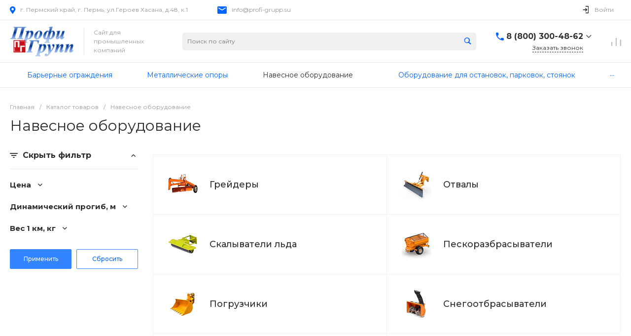

--- FILE ---
content_type: text/css
request_url: https://profi-grupp.su/bitrix/templates/prom_s1/components/intec.universe/sale.products.gift.section/template.1/style.css?16914737217706
body_size: 1113
content:
.ns-intec-universe.c-sale-products-gift-section.c-sale-products-gift-section-template-1[data-position=top] {
  margin-bottom: 50px;
}
.ns-intec-universe.c-sale-products-gift-section.c-sale-products-gift-section-template-1[data-position=middle] {
  margin: 50px 0;
}
.ns-intec-universe.c-sale-products-gift-section.c-sale-products-gift-section-template-1[data-position=bottom] {
  margin-top: 50px;
}
.ns-intec-universe.c-sale-products-gift-section.c-sale-products-gift-section-template-1[data-position=none] {
  margin: 0;
}
.ns-intec-universe.c-sale-products-gift-section.c-sale-products-gift-section-template-1[data-position=none] .sale-products-gift-navigation-bottom {
  margin: 0;
}
.ns-intec-universe.c-sale-products-gift-section.c-sale-products-gift-section-template-1 [data-role="gift.navigation"].disabled {
  display: none;
}
.ns-intec-universe.c-sale-products-gift-section.c-sale-products-gift-section-template-1 .sale-products-gift-header {
  margin-bottom: 24px;
  font-style: normal;
  font-weight: 500;
  font-size: 24px;
  line-height: 30px;
  color: #404040;
}
.ns-intec-universe.c-sale-products-gift-section.c-sale-products-gift-section-template-1 .catalog-products-viewed-header {
  font-size: 14px;
  font-weight: bold;
  text-align: left;
  margin: 5px 0;
  padding: 5px 15px;
  border-bottom: 2px solid #d9dee6;
  color: #1B1E25;
}
.ns-intec-universe.c-sale-products-gift-section.c-sale-products-gift-section-template-1 .gift-navigation-left,
.ns-intec-universe.c-sale-products-gift-section.c-sale-products-gift-section-template-1 .gift-navigation-right {
  width: 35px;
  height: 35px;
  font-size: 9px;
  line-height: 1;
  background: #fff;
  color: #333;
  border: 1px solid #E8E8E8;
  -webkit-border-radius: 2px;
  -moz-border-radius: 2px;
  border-radius: 2px;
}
.ns-intec-universe.c-sale-products-gift-section.c-sale-products-gift-section-template-1 .gift-navigation-left:hover,
.ns-intec-universe.c-sale-products-gift-section.c-sale-products-gift-section-template-1 .gift-navigation-right:hover {
  color: #fff;
}
.ns-intec-universe.c-sale-products-gift-section.c-sale-products-gift-section-template-1 .gift-navigation-left:focus, .ns-intec-universe.c-sale-products-gift-section.c-sale-products-gift-section-template-1 .gift-navigation-left:active,
.ns-intec-universe.c-sale-products-gift-section.c-sale-products-gift-section-template-1 .gift-navigation-right:focus,
.ns-intec-universe.c-sale-products-gift-section.c-sale-products-gift-section-template-1 .gift-navigation-right:active {
  outline: none;
}
.ns-intec-universe.c-sale-products-gift-section.c-sale-products-gift-section-template-1 .gift-navigation-left.disabled,
.ns-intec-universe.c-sale-products-gift-section.c-sale-products-gift-section-template-1 .gift-navigation-right.disabled {
  opacity: 0.5;
  -webkit-user-select: none;
  -moz-user-select: none;
  -ms-user-select: none;
  user-select: none;
}
.ns-intec-universe.c-sale-products-gift-section.c-sale-products-gift-section-template-1 .gift-navigation-left.disabled:hover,
.ns-intec-universe.c-sale-products-gift-section.c-sale-products-gift-section-template-1 .gift-navigation-right.disabled:hover {
  background: #fff !important;
  color: #333 !important;
  border: 1px solid #E8E8E8 !important;
}
.ns-intec-universe.c-sale-products-gift-section.c-sale-products-gift-section-template-1 .sale-products-gift-navigation-bottom {
  margin-top: 16px;
}
.ns-intec-universe.c-sale-products-gift-section.c-sale-products-gift-section-template-1[data-view="4"] .owl-carousel .owl-stage {
  display: flex;
}
.ns-intec-universe.c-sale-products-gift-section.c-sale-products-gift-section-template-1[data-view="4"] .owl-carousel .owl-item {
  align-self: stretch;
}
.ns-intec-universe.c-sale-products-gift-section.c-sale-products-gift-section-template-1[data-view="4"] .owl-carousel .owl-item:nth-last-child(1) .ns-bitrix.c-catalog-item.c-catalog-item-template-4 .catalog-item-body {
  border-right: 1px solid #F2F2F2;
}
.ns-intec-universe.c-sale-products-gift-section.c-sale-products-gift-section-template-1[data-view="4"] .sale-products-gift-item {
  height: 100%;
}
.ns-intec-universe.c-sale-products-gift-section.c-sale-products-gift-section-template-1[data-view="4"] .ns-bitrix.c-catalog-item.c-catalog-item-template-4 .catalog-item-body {
  border-right: none;
}
.ns-intec-universe.c-sale-products-gift-section.c-sale-products-gift-section-template-1[data-view="3"] .c-sale-products-gift-items-wrap {
  position: relative;
}
.ns-intec-universe.c-sale-products-gift-section.c-sale-products-gift-section-template-1[data-view="3"] .sale-products-gift-navigation {
  position: absolute;
  top: 50%;
  width: 100%;
  z-index: 2;
}
.ns-intec-universe.c-sale-products-gift-section.c-sale-products-gift-section-template-1[data-view="3"] .gift-navigation-left,
.ns-intec-universe.c-sale-products-gift-section.c-sale-products-gift-section-template-1[data-view="3"] .gift-navigation-right {
  position: absolute;
  margin-top: -17px;
}
.ns-intec-universe.c-sale-products-gift-section.c-sale-products-gift-section-template-1[data-view="3"] .gift-navigation-left {
  left: -17px;
}
.ns-intec-universe.c-sale-products-gift-section.c-sale-products-gift-section-template-1[data-view="3"] .gift-navigation-right {
  right: -17px;
}
.ns-intec-universe.c-sale-products-gift-section.c-sale-products-gift-section-template-1[data-view="2"] .owl-stage-outer {
  padding-bottom: 60px;
}
.ns-intec-universe.c-sale-products-gift-section.c-sale-products-gift-section-template-1 .intec-ui.intec-ui-control-input.intec-ui-view-2:disabled, .ns-intec-universe.c-sale-products-gift-section.c-sale-products-gift-section-template-1 .intec-ui.intec-ui-control-input.intec-ui-view-2.intec-ui-state-disabled, .ns-intec-universe.c-sale-products-gift-section.c-sale-products-gift-section-template-1 .intec-ui.intec-ui-control-input.intec-ui-view-2[data-ui-state=disabled] {
  border: 1px solid #efefef;
  color: #9f9f9f;
}
.ns-intec-universe.c-sale-products-gift-section.c-sale-products-gift-section-template-1 .gift-navigation-left {
  margin-right: 7px;
}
.ns-intec-universe.c-sale-products-gift-section.c-sale-products-gift-section-template-1 .sale-products-gift-section-item {
  position: relative;
  z-index: 1;
}
.ns-intec-universe.c-sale-products-gift-section.c-sale-products-gift-section-template-1 .sale-products-gift-section-item:hover {
  z-index: 2;
}
.ns-intec-universe.c-sale-products-gift-section.c-sale-products-gift-section-template-1 .sale-products-gift-section-item[data-expanded=true] .ns-bitrix.c-catalog-item.c-catalog-item-template-2 .catalog-item-button-container-wrap {
  display: block;
}
.ns-intec-universe.c-sale-products-gift-section.c-sale-products-gift-section-template-1 .sale-products-gift-section-item[data-expanded=true] .ns-bitrix.c-catalog-item.c-catalog-item-template-2 .catalog-item-button-container {
  position: absolute;
  left: -1px;
  right: -1px;
  bottom: -1px;
  overflow: hidden;
}
@media all and (max-width: 768px) {
  .ns-intec-universe.c-sale-products-gift-section.c-sale-products-gift-section-template-1 .sale-products-gift-section-item .ns-bitrix.c-catalog-item.c-catalog-item-template-2 .catalog-item-button-container-wrap {
    display: block;
  }
  .ns-intec-universe.c-sale-products-gift-section.c-sale-products-gift-section-template-1 .sale-products-gift-section-item .ns-bitrix.c-catalog-item.c-catalog-item-template-2 .catalog-item-button-container {
    position: absolute;
    left: -1px;
    right: -1px;
    bottom: -1px;
    overflow: hidden;
  }
}

/*# sourceMappingURL=style.css.map */


--- FILE ---
content_type: text/css
request_url: https://profi-grupp.su/bitrix/templates/prom_s1/components/intec.universe/sale.basket.icons/.default/style.css?16914737211585
body_size: 365
content:
.ns-intec-universe.c-sale-basket-icons.c-sale-basket-icons-default .sale-basket-icons-item {
  display: block;
  color: #bebebf;
  text-decoration: none;
  -webkit-transition: 350ms;
  -moz-transition: 350ms;
  -ms-transition: 350ms;
  -o-transition: 350ms;
  transition: 350ms;
  -webkit-transition-property: color;
  -moz-transition-property: color;
  -ms-transition-property: color;
  -o-transition-property: color;
  transition-property: color;
}
.ns-intec-universe.c-sale-basket-icons.c-sale-basket-icons-default .sale-basket-icons-item-wrapper {
  display: block;
  position: relative;
  text-align: center;
  width: 20px;
  height: 20px;
  line-height: 1;
  color: inherit;
}
.ns-intec-universe.c-sale-basket-icons.c-sale-basket-icons-default .sale-basket-icons-item-icon {
  display: inline-block;
  vertical-align: top;
  font-size: 20px;
  color: inherit;
}
.ns-intec-universe.c-sale-basket-icons.c-sale-basket-icons-default .sale-basket-icons-item-counter {
  display: block;
  position: absolute;
  top: -10px;
  right: -10px;
  line-height: 15px;
  width: 15px;
  height: 15px;
  font-size: 10px;
  -webkit-border-radius: 50%;
  -moz-border-radius: 50%;
  border-radius: 50%;
  -webkit-box-sizing: content-box;
  -moz-box-sizing: content-box;
  box-sizing: content-box;
  background: #0051cc;
  color: #fff;
  border: 2px solid #fff;
}
.ns-intec-universe.c-sale-basket-icons.c-sale-basket-icons-default .sale-basket-icons-item.sale-basket-icons-item-active {
  color: #0065ff;
}

/*# sourceMappingURL=style.css.map */


--- FILE ---
content_type: text/css
request_url: https://profi-grupp.su/bitrix/templates/prom_s1/components/intec.universe/main.widget/form.3/style.css?169147372010298
body_size: 1444
content:
.widget.c-form-result-new.c-form-result-new-form-3 {
  position: relative;
  z-index: 0;
}
.widget.c-form-result-new.c-form-result-new-form-3 .widget-form-result-new-background {
  position: absolute;
  top: 0;
  left: 0;
  right: 0;
  bottom: 0;
  z-index: 1;
}
.widget.c-form-result-new.c-form-result-new-form-3 .widget-form-result-new-body {
  position: relative;
  z-index: 2;
}
.widget.c-form-result-new.c-form-result-new-form-3 .widget-form-result-new-error font {
  font-weight: bold;
}
.widget.c-form-result-new.c-form-result-new-form-3 .widget-form-result-new-title {
  font-size: 40px;
  font-weight: 500;
  line-height: 52px;
}
.widget.c-form-result-new.c-form-result-new-form-3 .widget-form-result-new-description {
  font-size: 14px;
  font-weight: normal;
  line-height: 21px;
  margin-top: 20px;
}
.widget.c-form-result-new.c-form-result-new-form-3 .widget-form-result-new-sent {
  font-size: 16px;
  font-weight: bold;
  line-height: 24px;
  margin-top: 25px;
}
.widget.c-form-result-new.c-form-result-new-form-3 .widget-form-result-new-fields {
  min-height: 20px;
  margin-top: 50px;
  margin-bottom: -20px;
}
.widget.c-form-result-new.c-form-result-new-form-3 .widget-form-result-new-field {
  position: relative;
}
.widget.c-form-result-new.c-form-result-new-form-3 .widget-form-result-new-field-wrap {
  margin-top: 20px;
  margin-bottom: 20px;
}
.widget.c-form-result-new.c-form-result-new-form-3 .widget-form-result-new-field-input {
  display: block;
  font-size: 16px;
  line-height: 25px;
  width: 100%;
  min-width: 100%;
  max-width: 100%;
  padding: 17px 20px;
  background-color: transparent;
  border-top: none;
  border-left: none;
  border-right: none;
  border-bottom: 1px solid #FFF;
  outline: none;
  -webkit-box-sizing: border-box;
  -moz-box-sizing: border-box;
  box-sizing: border-box;
}
.widget.c-form-result-new.c-form-result-new-form-3 .widget-form-result-new-field-input::placeholder {
  opacity: 0.5;
  -webkit-transition: opacity 0.4s;
  -moz-transition: opacity 0.4s;
  -ms-transition: opacity 0.4s;
  -o-transition: opacity 0.4s;
  transition: opacity 0.4s;
}
.widget.c-form-result-new.c-form-result-new-form-3 .widget-form-result-new-field-input:focus::placeholder {
  opacity: 1;
}
.widget.c-form-result-new.c-form-result-new-form-3 .widget-form-result-new-field-input-error {
  border-bottom-color: #C50000 !important;
}
.widget.c-form-result-new.c-form-result-new-form-3 .widget-form-result-new-field-input-error::placeholder {
  color: #C50000 !important;
}
.widget.c-form-result-new.c-form-result-new-form-3 .widget-form-result-new-field textarea {
  height: 93px;
  max-height: 250px;
}
.widget.c-form-result-new.c-form-result-new-form-3 .widget-form-result-new-field label {
  position: absolute;
  top: 15px;
  left: 20px;
  margin: 0;
  font-size: 16px;
  line-height: 25px;
  font-weight: normal;
  -webkit-transition: 0.4s;
  -moz-transition: 0.4s;
  -ms-transition: 0.4s;
  -o-transition: 0.4s;
  transition: 0.4s;
}
.widget.c-form-result-new.c-form-result-new-form-3 .widget-form-result-new-field[data-active=true] label {
  top: -20px;
  font-size: 12px;
  line-height: 20px;
}
.widget.c-form-result-new.c-form-result-new-form-3 .widget-form-result-new-captcha {
  display: inline-block;
}
.widget.c-form-result-new.c-form-result-new-form-3 .widget-form-result-new-captcha-wrap {
  font-size: 0;
  margin-top: 35px;
}
.widget.c-form-result-new.c-form-result-new-form-3 .widget-form-result-new-captcha-title {
  font-size: 14px;
  font-weight: bold;
  line-height: 14px;
  margin-bottom: 10px;
}
.widget.c-form-result-new.c-form-result-new-form-3 .widget-form-result-new-captcha-input {
  display: inline-block;
  text-align: center;
  width: 180px;
  min-width: initial;
  max-width: initial;
}
.widget.c-form-result-new.c-form-result-new-form-3 .widget-form-result-new-consent-checkbox {
  display: block;
  position: relative;
}
.widget.c-form-result-new.c-form-result-new-form-3 .widget-form-result-new-consent input {
  position: absolute;
  top: 0;
  left: 0;
  right: 0;
  bottom: 0;
  width: 100%;
  height: 100%;
  padding: 0;
  margin: 0;
  border: none;
  opacity: 0;
  z-index: 1;
}
.widget.c-form-result-new.c-form-result-new-form-3 .widget-form-result-new-consent input:checked + .widget-form-result-new-consent-indicator::before {
  display: block;
}
.widget.c-form-result-new.c-form-result-new-form-3 .widget-form-result-new-consent-indicator {
  display: block;
  position: relative;
  width: 17px;
  height: 17px;
  background-color: #FFF;
  border: 1px solid rgba(0, 0, 0, 0.15);
  cursor: pointer;
  z-index: 2;
  -webkit-border-radius: 2px;
  -moz-border-radius: 2px;
  border-radius: 2px;
}
.widget.c-form-result-new.c-form-result-new-form-3 .widget-form-result-new-consent-indicator::before {
  content: "";
  display: none;
  position: absolute;
  top: 3px;
  left: 3px;
  right: 3px;
  bottom: 3px;
  background-color: #333;
  -webkit-border-radius: 2px;
  -moz-border-radius: 2px;
  border-radius: 2px;
}
.widget.c-form-result-new.c-form-result-new-form-3 .widget-form-result-new-consent-content {
  font-size: 14px;
  line-height: 1.5;
}
.widget.c-form-result-new.c-form-result-new-form-3 .widget-form-result-new-consent-content a {
  text-decoration: underline;
}
.widget.c-form-result-new.c-form-result-new-form-3 .widget-form-result-new-submit-wrap {
  margin-top: 32px;
  overflow: hidden;
}
.widget.c-form-result-new.c-form-result-new-form-3 .widget-form-result-new-submit:hover {
  color: #fff;
  cursor: pointer;
}
.widget.c-form-result-new.c-form-result-new-form-3[data-background=true] {
  padding-top: 60px;
  padding-bottom: 60px;
}
.widget.c-form-result-new.c-form-result-new-form-3[data-theme=dark] .widget-form-result-new-error font {
  color: #333 !important;
}
.widget.c-form-result-new.c-form-result-new-form-3[data-theme=dark] .widget-form-result-new-field-input {
  border-bottom-color: #333;
}
.widget.c-form-result-new.c-form-result-new-form-3[data-theme=light] .widget-form-result-new-error font {
  color: #FFF !important;
}
.widget.c-form-result-new.c-form-result-new-form-3[data-theme=light] .widget-form-result-new-field-input {
  border-bottom-color: #FFF;
}
.widget.c-form-result-new.c-form-result-new-form-3 [data-align=left].widget-form-result-new-title, .widget.c-form-result-new.c-form-result-new-form-3 [data-align=left].widget-form-result-new-description, .widget.c-form-result-new.c-form-result-new-form-3 [data-align=left].widget-form-result-new-sent, .widget.c-form-result-new.c-form-result-new-form-3 [data-align=left].widget-form-result-new-captcha-wrap {
  text-align: left;
}
.widget.c-form-result-new.c-form-result-new-form-3 [data-align=center].widget-form-result-new-title, .widget.c-form-result-new.c-form-result-new-form-3 [data-align=center].widget-form-result-new-description, .widget.c-form-result-new.c-form-result-new-form-3 [data-align=center].widget-form-result-new-sent, .widget.c-form-result-new.c-form-result-new-form-3 [data-align=center].widget-form-result-new-captcha-wrap {
  text-align: center;
}
.widget.c-form-result-new.c-form-result-new-form-3 [data-align=right].widget-form-result-new-title, .widget.c-form-result-new.c-form-result-new-form-3 [data-align=right].widget-form-result-new-description, .widget.c-form-result-new.c-form-result-new-form-3 [data-align=right].widget-form-result-new-sent, .widget.c-form-result-new.c-form-result-new-form-3 [data-align=right].widget-form-result-new-captcha-wrap {
  text-align: right;
}
.widget.c-form-result-new.c-form-result-new-form-3[data-theme=dark] .widget-form-result-new-title, .widget.c-form-result-new.c-form-result-new-form-3[data-theme=dark] .widget-form-result-new-description, .widget.c-form-result-new.c-form-result-new-form-3[data-theme=dark] .widget-form-result-new-sent, .widget.c-form-result-new.c-form-result-new-form-3[data-theme=dark] .widget-form-result-new-field-input, .widget.c-form-result-new.c-form-result-new-form-3[data-theme=dark] .widget-form-result-new-field-input::placeholder, .widget.c-form-result-new.c-form-result-new-form-3[data-theme=dark] .widget-form-result-new-field label, .widget.c-form-result-new.c-form-result-new-form-3[data-theme=dark] .widget-form-result-new-captcha-title, .widget.c-form-result-new.c-form-result-new-form-3[data-theme=dark] .widget-form-result-new-consent-content, .widget.c-form-result-new.c-form-result-new-form-3[data-theme=dark] .widget-form-result-new-consent-content a {
  color: #333;
}
.widget.c-form-result-new.c-form-result-new-form-3[data-theme=light] .widget-form-result-new-title, .widget.c-form-result-new.c-form-result-new-form-3[data-theme=light] .widget-form-result-new-description, .widget.c-form-result-new.c-form-result-new-form-3[data-theme=light] .widget-form-result-new-sent, .widget.c-form-result-new.c-form-result-new-form-3[data-theme=light] .widget-form-result-new-field-input, .widget.c-form-result-new.c-form-result-new-form-3[data-theme=light] .widget-form-result-new-field-input::placeholder, .widget.c-form-result-new.c-form-result-new-form-3[data-theme=light] .widget-form-result-new-field label, .widget.c-form-result-new.c-form-result-new-form-3[data-theme=light] .widget-form-result-new-captcha-title, .widget.c-form-result-new.c-form-result-new-form-3[data-theme=light] .widget-form-result-new-consent-content, .widget.c-form-result-new.c-form-result-new-form-3[data-theme=light] .widget-form-result-new-consent-content a {
  color: #FFF;
}
@media all and (max-width: 768px) {
  .widget.c-form-result-new.c-form-result-new-form-3 .widget-form-result-new-title {
    font-size: 35px;
    line-height: 40px;
  }
  .widget.c-form-result-new.c-form-result-new-form-3 .widget-form-result-new-description {
    font-size: 13px;
    line-height: 18px;
  }
}
@media all and (max-width: 500px) {
  .widget.c-form-result-new.c-form-result-new-form-3 .widget-form-result-new-consent-container {
    order: 1;
  }
  .widget.c-form-result-new.c-form-result-new-form-3 .widget-form-result-new-submit-container {
    order: 2;
  }
}

/*# sourceMappingURL=style.css.map */


--- FILE ---
content_type: application/x-javascript; charset=UTF-8
request_url: https://profi-grupp.su/catalog/navesnoe_oborudovanie/?bxrand=1769158785246
body_size: 12849
content:
{'js':{'0':'/bitrix/js/ui/dexie/dist/dexie3.bundle.js','1':'/bitrix/js/main/core/core_ls.js','2':'/bitrix/js/main/core/core_fx.js','3':'/bitrix/js/main/core/core_frame_cache.js','4':'/bitrix/js/pull/protobuf/protobuf.js','5':'/bitrix/js/pull/protobuf/model.js','6':'/bitrix/js/rest/client/rest.client.js','7':'/bitrix/js/pull/client/pull.client.js','8':'/bitrix/js/main/popup/dist/main.popup.bundle.js','9':'/bitrix/components/bitrix/search.title/script.js','12':'/bitrix/templates/prom_s1/components/bitrix/catalog.smart.filter/vertical.1/script.js','13':'/bitrix/templates/prom_s1/components/bitrix/catalog.smart.filter/mobile.1/script.js','14':'/bitrix/templates/prom_s1/components/bitrix/catalog.section/catalog.tile.2/script.js','15':'/bitrix/templates/prom_s1/components/intec.universe/sale.products.gift.section/template.1/script.js','16':'/bitrix/js/currency/currency-core/dist/currency-core.bundle.js','17':'/bitrix/js/currency/core_currency.js'},'lang':{'LANGUAGE_ID':'ru','FORMAT_DATE':'DD.MM.YYYY','FORMAT_DATETIME':'DD.MM.YYYY HH:MI:SS','COOKIE_PREFIX':'BITRIX_SM','SERVER_TZ_OFFSET':'10800','UTF_MODE':'Y','SITE_ID':'s1','SITE_DIR':'/','USER_ID':'','SERVER_TIME':'1769158786','USER_TZ_OFFSET':'0','USER_TZ_AUTO':'Y','bitrix_sessid':'cdd0f6bcb22840e63b13829863ba70a1'},'css':{'0':'/bitrix/js/ui/design-tokens/dist/ui.design-tokens.css','1':'/bitrix/js/ui/fonts/opensans/ui.font.opensans.css','2':'/bitrix/js/main/popup/dist/main.popup.bundle.css','3':'https://fonts.googleapis.com/css?family=Montserrat:300,400,500,700&amp;subset=cyrillic','4':'/bitrix/templates/prom_s1/css/bundle.css','5':'/bitrix/templates/prom_s1/components/intec.universe/main.widget/navigation.button.top/style.css','6':'/bitrix/templates/prom_s1/components/intec.universe/main.panel/template.1/style.css','8':'/bitrix/templates/prom_s1/components/intec.universe/main.header/template.1/style.css','9':'/bitrix/templates/prom_s1/components/intec.universe/main.header/template.1/templates/desktop/template.1/style.css','10':'/bitrix/templates/prom_s1/components/intec.universe/main.header/template.1/bitrix/system.auth.form/panel/style.css','11':'/bitrix/templates/prom_s1/components/bitrix/search.title/input.1/style.css','12':'/bitrix/templates/prom_s1/components/intec.universe/sale.basket.small/icons.1/style.css','13':'/bitrix/templates/prom_s1/components/bitrix/menu/horizontal.1/style.css','14':'/bitrix/templates/prom_s1/components/intec.universe/main.header/template.1/templates/fixed/template.1/style.css','17':'/bitrix/templates/prom_s1/components/bitrix/search.title/popup.1/style.css','18':'/bitrix/templates/prom_s1/components/intec.universe/main.header/template.1/bitrix/system.auth.form/icons/style.css','19':'/bitrix/templates/prom_s1/components/intec.universe/main.header/template.1/templates/mobile/template.1/style.css','20':'/bitrix/templates/prom_s1/components/bitrix/menu/mobile.1/style.css','22':'/bitrix/templates/prom_s1/components/intec.universe/sale.basket.icons/.default/style.css','23':'/bitrix/templates/prom_s1/components/bitrix/breadcrumb/.default/style.css','24':'/bitrix/templates/prom_s1/components/bitrix/catalog/catalog.1/style.css','25':'/bitrix/templates/prom_s1/components/intec.universe/tags.list/.default/style.css','26':'/bitrix/templates/prom_s1/components/bitrix/catalog.smart.filter/vertical.1/style.css','27':'/bitrix/templates/prom_s1/components/bitrix/catalog.section.list/catalog.tile.1/style.css','28':'/bitrix/templates/prom_s1/components/bitrix/catalog.smart.filter/mobile.1/style.css','29':'/bitrix/templates/prom_s1/components/bitrix/catalog.section/catalog.tile.2/style.css','30':'/bitrix/templates/prom_s1/components/bitrix/system.pagenavigation/.default/style.css','31':'/bitrix/templates/prom_s1/components/intec.universe/main.markers/template.1/style.css','32':'/bitrix/templates/prom_s1/components/bitrix/iblock.vote/template.1/style.css','91':'/bitrix/templates/prom_s1/components/intec.universe/sale.products.gift.section/template.1/style.css','92':'/bitrix/css/main/bootstrap.css','93':'/bitrix/templates/prom_s1/components/intec.universe/main.widget/form.3/style.css','94':'/bitrix/templates/prom_s1/components/intec.universe/main.footer/template.1/style.css','95':'/bitrix/templates/prom_s1/components/bitrix/catalog.products.viewed/tile.1/style.css','96':'/bitrix/templates/prom_s1/components/intec.universe/main.footer/template.1/templates/template.5/style.css','97':'/bitrix/templates/prom_s1/components/bitrix/menu/columns.1/style.css','98':'/bitrix/templates/prom_s1/components/bitrix/search.title/input.3/style.css'},'htmlCacheChanged':true,'isManifestUpdated':false,'dynamicBlocks':[{'ID':'bxdynamic_crjhkI','CONTENT':'<div id=\"i-1-intec-universe-main-panel-template-1-jQWE3mrLp0O2\" class=\"widget c-panel c-panel-template-1\" data-svg-mode=\"fill\">    <div class=\"intec-content intec-content-primary\">\n        <div class=\"scrollbar scrollbar-inner\" data-role=\"scrollbar\">\n            <div class=\"widget-body intec-grid intec-grid-a-v-start\">\n                                    <div class=\"widget-item-container intec-grid-item-5 intec-grid-item-400-4\" data-active=\"false\" data-icon=\"true\">                        <a id=\"bx_1704906373_i-1-intec-universe-main-panel-template-1-jQWE3mrLp0O2_2520\" class=\"widget-item\" href=\"/\">                                                                                                                            <span class=\"widget-item-icon intec-ui-picture\"><svg width=\"24\" height=\"24\" viewBox=\"0 0 24 24\" fill=\"none\" xmlns=\"http://www.w3.org/2000/svg\">\n	<path d=\"M10 20V14H14V20H19V12H22L12 3L2 12H5V20H10Z\" stroke=\"none\" />\n<\/svg>\n<\/span>                                                                                                                        <div class=\"widget-item-name\">Главная<\/div>                                                    <\/a>                    <\/div>                                    <div class=\"widget-item-container intec-grid-item-5 intec-grid-item-400-4\" data-active=\"false\" data-icon=\"true\">                        <a id=\"bx_1704906373_i-1-intec-universe-main-panel-template-1-jQWE3mrLp0O2_2521\" class=\"widget-item\" href=\"/personal/profile/\">                                                                                                                            <span class=\"widget-item-icon intec-ui-picture\"><svg width=\"24\" height=\"24\" viewBox=\"0 0 24 24\" fill=\"none\" xmlns=\"http://www.w3.org/2000/svg\">\n<path d=\"M12 2C6.48 2 2 6.48 2 12C2 17.52 6.48 22 12 22C17.52 22 22 17.52 22 12C22 6.48 17.52 2 12 2ZM7.07 18.28C7.5 17.38 10.12 16.5 12 16.5C13.88 16.5 16.51 17.38 16.93 18.28C15.57 19.36 13.86 20 12 20C10.14 20 8.43 19.36 7.07 18.28ZM18.36 16.83C16.93 15.09 13.46 14.5 12 14.5C10.54 14.5 7.07 15.09 5.64 16.83C4.57765 15.4438 4.00131 13.7464 4 12C4 7.59 7.59 4 12 4C16.41 4 20 7.59 20 12C20 13.82 19.38 15.49 18.36 16.83ZM12 6C10.06 6 8.5 7.56 8.5 9.5C8.5 11.44 10.06 13 12 13C13.94 13 15.5 11.44 15.5 9.5C15.5 7.56 13.94 6 12 6ZM12 11C11.17 11 10.5 10.33 10.5 9.5C10.5 8.67 11.17 8 12 8C12.83 8 13.5 8.67 13.5 9.5C13.5 10.33 12.83 11 12 11Z\" stroke=\"none\"/>\n<\/svg>\n<\/span>                                                                                                                        <div class=\"widget-item-name\">Кабинет<\/div>                                                    <\/a>                    <\/div>                                    <div class=\"widget-item-container intec-grid-item-5 intec-grid-item-400-4\" data-active=\"false\" data-icon=\"true\">                        <a id=\"bx_1704906373_i-1-intec-universe-main-panel-template-1-jQWE3mrLp0O2_2522\" class=\"widget-item\" href=\"/personal/basket/\">                                                            <div class=\"widget-item-count-container\">\n                                    <div class=\"widget-item-count intec-cl-background\" data-role=\"panel.basket\" data-state=\"disabled\"><\/div>\n                                <\/div>\n                                                                                                                            <span class=\"widget-item-icon intec-ui-picture\"><svg width=\"24\" height=\"24\" viewBox=\"0 0 24 24\" fill=\"none\" xmlns=\"http://www.w3.org/2000/svg\">\n<path d=\"M15.55 13C16.3 13 16.96 12.59 17.3 11.97L20.88 5.48C20.9643 5.32843 21.0075 5.15747 21.0054 4.98406C21.0034 4.81064 20.956 4.64077 20.8681 4.49126C20.7803 4.34175 20.6548 4.21778 20.5043 4.13162C20.3538 4.04546 20.1834 4.00009 20.01 4H5.21L4.27 2H1V4H3L6.6 11.59L5.25 14.03C4.52 15.37 5.48 17 7 17H19V15H7L8.1 13H15.55ZM6.16 6H18.31L15.55 11H8.53L6.16 6ZM7 18C5.9 18 5.01 18.9 5.01 20C5.01 21.1 5.9 22 7 22C8.1 22 9 21.1 9 20C9 18.9 8.1 18 7 18ZM17 18C15.9 18 15.01 18.9 15.01 20C15.01 21.1 15.9 22 17 22C18.1 22 19 21.1 19 20C19 18.9 18.1 18 17 18Z\" stroke=\"none\"/>\n<\/svg>\n<\/span>                                                                                                                        <div class=\"widget-item-name\">Корзина<\/div>                                                    <\/a>                    <\/div>                                    <div class=\"widget-item-container intec-grid-item-5 intec-grid-item-400-4\" data-active=\"false\" data-icon=\"true\">                        <a id=\"bx_1704906373_i-1-intec-universe-main-panel-template-1-jQWE3mrLp0O2_2523\" class=\"widget-item\" href=\"/personal/basket/?delay=Y\">                                                            <div class=\"widget-item-count-container\">\n                                    <div class=\"widget-item-count intec-cl-background\" data-role=\"panel.delayed\" data-state=\"disabled\"><\/div>\n                                <\/div>\n                                                                                                                            <span class=\"widget-item-icon intec-ui-picture\"><svg width=\"24\" height=\"24\" viewBox=\"0 0 24 24\" fill=\"none\" xmlns=\"http://www.w3.org/2000/svg\">\n<path d=\"M16.5 3C14.76 3 13.09 3.81 12 5.09C10.91 3.81 9.24 3 7.5 3C4.42 3 2 5.42 2 8.5C2 12.28 5.4 15.36 10.55 20.04L12 21.35L13.45 20.03C18.6 15.36 22 12.28 22 8.5C22 5.42 19.58 3 16.5 3ZM12.1 18.55L12 18.65L11.9 18.55C7.14 14.24 4 11.39 4 8.5C4 6.5 5.5 5 7.5 5C9.04 5 10.54 5.99 11.07 7.36H12.94C13.46 5.99 14.96 5 16.5 5C18.5 5 20 6.5 20 8.5C20 11.39 16.86 14.24 12.1 18.55Z\" stroke=\"none\"/>\n<\/svg>\n<\/span>                                                                                                                        <div class=\"widget-item-name\">Избранные<\/div>                                                    <\/a>                    <\/div>                                    <div class=\"widget-item-container intec-grid-item-5 intec-grid-item-400-4\" data-active=\"false\" data-icon=\"true\">                        <a id=\"bx_1704906373_i-1-intec-universe-main-panel-template-1-jQWE3mrLp0O2_2524\" class=\"widget-item\" href=\"/catalog/compare.php\">                                                                                                                            <span class=\"widget-item-icon intec-ui-picture\"><svg width=\"24\" height=\"24\" viewBox=\"0 0 24 24\" fill=\"none\" xmlns=\"http://www.w3.org/2000/svg\">\n<path d=\"M9.01 14H2V16H9.01V19L13 15L9.01 11V14ZM14.99 13V10H22V8H14.99V5L11 9L14.99 13Z\" stroke=\"none\"/>\n<\/svg>\n<\/span>                                                                                                                        <div class=\"widget-item-name\">Сравнение<\/div>                                                    <\/a>                    <\/div>                                            <\/div>\n        <\/div>\n    <\/div>\n    <script type=\"text/javascript\">\n    template.load(function (data) {\n        var _ = this.getLibrary(\'_\');\n        var $ = this.getLibrary(\'$\');\n        var app = this;\n        var panel = {\n            \'compare\': {\n                \'use\': false,\n                \'code\': \'compare\',\n                \'key\': 12,\n                \'element\': $(\'[data-role=\"panel.compare\"]\', data.nodes)\n            },\n            \'basket\': {\n                \'use\': true,\n                \'element\': $(\'[data-role=\"panel.basket\"]\', data.nodes)\n            },\n            \'delay\': {\n                \'use\': true,\n                \'element\': $(\'[data-role=\"panel.delayed\"]\', data.nodes)\n            },\n            \'scroll\': {\n                \'area\': $(window),\n                \'content\': $(\'[data-role=\"scrollbar\"]\', data.nodes),\n                \'value\': 0\n            },\n            \'getBasketCount\': function (data) {\n                var result = {\n                    \'basket\': 0,\n                    \'delay\': 0\n                };\n\n                _.each(data.items, function (item) {\n                    if (item.isDelay)\n                        ++result.delay;\n                    else\n                        ++result.basket;\n                });\n\n                return result;\n            },\n            \'setCounter\': function (element, count) {\n                element.attr(\'data-state\', count > 0 ? \'active\' : \'disabled\').html(count);\n            }\n        };\n\n        var panelFixed = false;\n\n        panel.scroll.content.scrollbar();\n\n        panel.setCompareCount = function () {\n            app.api.compare.getItems({\n                \'code\': panel.compare.code\n            }).run().then(function (response) {\n                if (_.has(response, panel.compare.key))\n                    panel.setCounter(panel.compare.element, response[panel.compare.key].length);\n            });\n        };\n\n        panel.updateScroll = function () {\n            if (panel.scroll.area.width() > 768) {\n                data.nodes.attr(\'data-in\', false);\n\n                return;\n            }\n\n            var scrollCurrent = panel.scroll.area.scrollTop();\n\n            if (scrollCurrent > 100 && scrollCurrent > panel.scroll.value) {\n                if (!panelFixed)\n                    data.nodes.attr(\'data-in\', false);\n            } else {\n                data.nodes.attr(\'data-in\', true);\n            }\n\n            panel.scroll.value = scrollCurrent;\n        };\n\n        panel.scroll.area.on(\'scroll\', _.throttle(panel.updateScroll, 150, {\n            \'trailing\': false,\n            \'leading\': true\n        }));\n\n        panel.updateScroll();\n\n        if (panel.compare.use) {\n            app.api.compare.on(\'update\', panel.setCompareCount);\n\n            panel.setCompareCount();\n        }\n\n        if (panel.basket.use || panel.delay.use) {\n            app.basket.on(\'update\', function (data) {\n                var count = panel.getBasketCount(data);\n\n                if (panel.basket.use)\n                    panel.setCounter(panel.basket.element, count.basket);\n\n                if (panel.delay.use)\n                    panel.setCounter(panel.delay.element, count.delay);\n            });\n        }\n    }, {\n        \'name\': \'[Component] intec.universe:main.panel (template.1)\',\n        \'nodes\': \'#i-1-intec-universe-main-panel-template-1-jQWE3mrLp0O2\',\n        \'loader\': {\n            \'options\': {\n                \'await\': [\n                    \'composite\'\n                ]\n            }\n        }\n    });\n<\/script><\/div>','HASH':'8750f24c5754','PROPS':{'ID':'crjhkI','CONTAINER_ID':'','USE_BROWSER_STORAGE':false,'AUTO_UPDATE':true,'USE_ANIMATION':false,'CSS':[],'JS':[],'BUNDLE_JS':[],'BUNDLE_CSS':[],'STRINGS':[]}},{'ID':'bxdynamic_Rjxcld','CONTENT':'                    <div class=\"widget-panel-button\" data-action=\"login\">\n                <div class=\"widget-panel-button-wrapper intec-grid intec-grid-a-v-center intec-cl-text-hover\">\n                    <div class=\"widget-panel-button-icon intec-grid-item-auto glyph-icon-login_2\"><\/div>\n                    <div class=\"widget-panel-button-text intec-grid-item-auto\">\n                        Войти                    <\/div>\n                <\/div>\n            <\/div>\n            <script type=\"text/javascript\">\n    template.load(function () {\n        var $ = this.getLibrary(\'$\');\n        var app = this;\n        var root = arguments[0].nodes;\n        var buttons;\n        var modal = {};\n        var data;\n\n        data = {\'id\': \'i-3-bitrix-system-auth-form-panel-iIjGFB3HxHmm-modal\', \'title\': \'Авторизация\'};\n\n        \n        var modalParams = {\'component\': \'bitrix:system.auth.form\', \'template\': \'template.2\', \'parameters\': {\'AUTH_URL\': \'/personal/profile/\', \'AUTH_FORGOT_PASSWORD_URL\': \'/personal/profile/?forgot_password=yes\', \'AUTH_REGISTER_URL\': \'/personal/profile/?register=yes\', \'AJAX_MODE\': \'N\', \'CONSENT_URL\': \'/company/consent/\'}, \'settings\': {\'title\': \'Авторизация\', \'parameters\': {\'width\': 800, \'zIndex\': 0, \'offsetLeft\': 0, \'offsetTop\': 0, \'overlay\': true}}};\n\n        modalParams.settings.parameters.closeIcon = {\n            \'right\': \'20px\',\n            \'top\': \'22px\'\n        };\n\n        modalParams.settings.parameters.titleBar = {\n            \'content\': BX.create(\'span\', {\n                \'html\': data.title,\n                \'props\': {\n                    \'className\': \'access-title-bar\'\n                }\n            })\n        };\n\n        modal.open = function () {\n            app.api.components.show(modalParams);\n        };\n\n        buttons = {};\n        buttons.login = $(\'[data-action=\"login\"]\', root);\n        buttons.login.on(\'click\', modal.open);\n    }, {\n        \'name\': \'[Component] intec.universe:main.header (template.1) > bitrix:system.auth.form (panel)\',\n        \'nodes\': \'#i-3-bitrix-system-auth-form-panel-iIjGFB3HxHmm\',\n        \'loader\': {\n            \'options\': {\n                \'await\': [\n                    \'composite\'\n                ]\n            }\n        }\n    });\n<\/script>\n            ','HASH':'6e5a1464f1c2','PROPS':{'ID':'Rjxcld','CONTAINER_ID':'','USE_BROWSER_STORAGE':false,'AUTO_UPDATE':true,'USE_ANIMATION':false,'CSS':[],'JS':[],'BUNDLE_JS':[],'BUNDLE_CSS':[],'STRINGS':[]}},{'ID':'bxdynamic_HfGXzP','CONTENT':'            <div id=\"i-5-intec-universe-sale-basket-small-icons-1-gnX3eXyzNJgT\" class=\"ns-intec-universe c-sale-basket-small c-sale-basket-small-icons-1\">\n            <!--noindex-->\n            <div class=\"sale-basket-small-content\">\n            <div class=\"sale-basket-small-tabs\" data-role=\"tabs\">\n            <div class=\"sale-basket-small-items intec-grid intec-grid-nowrap intec-grid-a-v-center intec-grid-i-h-10\">                                                    <div class=\"sale-basket-small-tab-wrap intec-grid-item-auto\">\n                        <div class=\"sale-basket-small-tab intec-cl-text-hover\">                        <a rel=\"nofollow\" href=\"/catalog/compare.php\" class=\"sale-basket-small-tab-wrapper\">\n                            <i class=\"sale-basket-small-tab-icon glyph-icon-compare\"><\/i>\n                                                    <\/a>\n                        <\/div>                    <\/div>\n                                                            <\/div>        <\/div>\n    <\/div>            <script type=\"text/javascript\">\n    template.load(function () {\n        var app = this;\n        var _ = app.getLibrary(\'_\');\n        var $ = app.getLibrary(\'$\');\n\n        var root = arguments[0].nodes;\n        var tabsContainer = $(\'[data-role=\"tabs\"]\', root);\n        var tabs = $(\'[data-role=\"tab\"]\', tabsContainer);\n        var products = $(\'[data-role=\"product\"]\', root);\n        var buttons = $(\'[data-role=\"button\"]\', root);\n        var data;\n        var update;\n        var current = null;\n\n        tabs.each(function () {\n            var tab = $(this);\n            var icon = $(\'[data-role=\"tab.icon\"]\', tab);\n\n            icon.on(\'mouseenter\', function () {\n                tab.attr(\'data-active\', \'true\');\n                current = tab.data(\'tab\');\n            });\n\n            tab.on(\'mouseleave\', function () {\n                tab.attr(\'data-active\', \'false\');\n                current = null;\n            });\n        });\n\n        buttons.on(\'click\', function () {\n            var button = $(this);\n            var action = button.data(\'action\');\n\n            if (action === \'basket.clear\') {\n                app.api.basket.clear({\n                    \'basket\': \'Y\'\n                }).run();\n            } else if (action === \'delayed.clear\') {\n                app.api.basket.clear({\n                    \'delay\': \'Y\'\n                }).run();\n            } else if (action === \'close\') {\n                tabs.attr(\'data-active\', \'false\');\n            }\n        });\n\n        data = {\'component\': \'intec.universe:sale.basket.small\', \'template\': \'icons.1\', \'parameters\': {\'AUTO\': \'N\', \'TAB\': null, \'BASKET_SHOW\': \'N\', \'DELAYED_SHOW\': \'N\', \'COMPARE_SHOW\': \'Y\', \'BASKET_URL\': \'/personal/basket/\', \'COMPARE_URL\': \'/catalog/compare.php\', \'COMPARE_CODE\': \'compare\', \'COMPARE_IBLOCK_TYPE\': \'catalogs\', \'COMPARE_IBLOCK_ID\': 12, \'ORDER_URL\': \'/personal/basket/order.php\', \'CACHE_TYPE\': \'A\', \'~BASKET_SHOW\': \'N\', \'~DELAYED_SHOW\': \'N\', \'~COMPARE_SHOW\': \'Y\', \'~BASKET_URL\': \'/personal/basket/\', \'~COMPARE_URL\': \'/catalog/compare.php\', \'~COMPARE_CODE\': \'compare\', \'~COMPARE_IBLOCK_TYPE\': \'catalogs\', \'~COMPARE_IBLOCK_ID\': 12, \'~ORDER_URL\': \'/personal/basket/order.php\', \'~CACHE_TYPE\': \'A\', \'AJAX_MODE\': \'N\'}};\n\n        update = function () {\n            if (update.disabled)\n                return;\n\n            update.disabled = true;\n            app.api.basket.off(\'update\', update);\n            app.api.compare.off(\'update\', update);\n\n            if (current === false)\n                current = null;\n\n            data.parameters[\'TAB\'] = current;\n\n            app.api.components.get(data).then(function (result) {\n                root.replaceWith(result);\n            });\n        };\n\n        update.disabled = false;\n        app.api.basket.once(\'update\', update);\n        app.api.compare.once(\'update\', update);\n\n        products.each(function () {\n            var product = $(this);\n            var id = product.data(\'id\');\n            var buttons = $(\'[data-role=\"button\"]\', product);\n\n            buttons.on(\'click\', function () {\n                var button = $(this);\n                var action = button.data(\'action\');\n                var data = {\n                    \'id\': id\n                };\n\n                if (action === \'product.add\') {\n                    data.delay = \'N\';\n                    app.api.basket.add(data).run();\n                } else if (action === \'product.delay\') {\n                    data.delay = \'Y\';\n                    app.api.basket.add(data).run();\n                } else if (action === \'product.remove\') {\n                    app.api.basket.remove(data).run();\n                }\n            });\n        });\n\n            }, {\n        \'name\': \'[Component] intec.universe:sale.basket.small (icons.1)\',\n        \'nodes\': \'#i-5-intec-universe-sale-basket-small-icons-1-gnX3eXyzNJgT\',\n        \'loader\': {\n            \'options\': {\n                \'await\': [\n                    \'composite\'\n                ]\n            }\n        }\n    });\n<\/script>            <!--/noindex-->\n        <\/div>\n    ','HASH':'b7ba34e78041','PROPS':{'ID':'HfGXzP','CONTAINER_ID':'','USE_BROWSER_STORAGE':false,'AUTO_UPDATE':true,'USE_ANIMATION':false,'CSS':[],'JS':[],'BUNDLE_JS':[],'BUNDLE_CSS':[],'STRINGS':[]}},{'ID':'bxdynamic_p98Xd0','CONTENT':'            <div id=\"i-8-intec-universe-sale-basket-small-icons-1-l2XUFDF0hX_b\" class=\"ns-intec-universe c-sale-basket-small c-sale-basket-small-icons-1\">\n            <!--noindex-->\n            <div class=\"sale-basket-small-content\">\n            <div class=\"sale-basket-small-tabs\" data-role=\"tabs\">\n            <div class=\"sale-basket-small-items intec-grid intec-grid-nowrap intec-grid-a-v-center intec-grid-i-h-10\">                                                    <div class=\"sale-basket-small-tab-wrap intec-grid-item-auto\">\n                        <div class=\"sale-basket-small-tab intec-cl-text-hover\">                        <a rel=\"nofollow\" href=\"/catalog/compare.php\" class=\"sale-basket-small-tab-wrapper\">\n                            <i class=\"sale-basket-small-tab-icon glyph-icon-compare\"><\/i>\n                                                    <\/a>\n                        <\/div>                    <\/div>\n                                                            <\/div>        <\/div>\n    <\/div>            <script type=\"text/javascript\">\n    template.load(function () {\n        var app = this;\n        var _ = app.getLibrary(\'_\');\n        var $ = app.getLibrary(\'$\');\n\n        var root = arguments[0].nodes;\n        var tabsContainer = $(\'[data-role=\"tabs\"]\', root);\n        var tabs = $(\'[data-role=\"tab\"]\', tabsContainer);\n        var products = $(\'[data-role=\"product\"]\', root);\n        var buttons = $(\'[data-role=\"button\"]\', root);\n        var data;\n        var update;\n        var current = null;\n\n        tabs.each(function () {\n            var tab = $(this);\n            var icon = $(\'[data-role=\"tab.icon\"]\', tab);\n\n            icon.on(\'mouseenter\', function () {\n                tab.attr(\'data-active\', \'true\');\n                current = tab.data(\'tab\');\n            });\n\n            tab.on(\'mouseleave\', function () {\n                tab.attr(\'data-active\', \'false\');\n                current = null;\n            });\n        });\n\n        buttons.on(\'click\', function () {\n            var button = $(this);\n            var action = button.data(\'action\');\n\n            if (action === \'basket.clear\') {\n                app.api.basket.clear({\n                    \'basket\': \'Y\'\n                }).run();\n            } else if (action === \'delayed.clear\') {\n                app.api.basket.clear({\n                    \'delay\': \'Y\'\n                }).run();\n            } else if (action === \'close\') {\n                tabs.attr(\'data-active\', \'false\');\n            }\n        });\n\n        data = {\'component\': \'intec.universe:sale.basket.small\', \'template\': \'icons.1\', \'parameters\': {\'AUTO\': \'N\', \'TAB\': null, \'BASKET_SHOW\': \'N\', \'DELAYED_SHOW\': \'N\', \'COMPARE_SHOW\': \'Y\', \'BASKET_URL\': \'/personal/basket/\', \'COMPARE_URL\': \'/catalog/compare.php\', \'COMPARE_CODE\': \'compare\', \'COMPARE_IBLOCK_TYPE\': \'catalogs\', \'COMPARE_IBLOCK_ID\': 12, \'ORDER_URL\': \'/personal/basket/order.php\', \'CACHE_TYPE\': \'A\', \'~BASKET_SHOW\': \'N\', \'~DELAYED_SHOW\': \'N\', \'~COMPARE_SHOW\': \'Y\', \'~BASKET_URL\': \'/personal/basket/\', \'~COMPARE_URL\': \'/catalog/compare.php\', \'~COMPARE_CODE\': \'compare\', \'~COMPARE_IBLOCK_TYPE\': \'catalogs\', \'~COMPARE_IBLOCK_ID\': 12, \'~ORDER_URL\': \'/personal/basket/order.php\', \'~CACHE_TYPE\': \'A\', \'AJAX_MODE\': \'N\'}};\n\n        update = function () {\n            if (update.disabled)\n                return;\n\n            update.disabled = true;\n            app.api.basket.off(\'update\', update);\n            app.api.compare.off(\'update\', update);\n\n            if (current === false)\n                current = null;\n\n            data.parameters[\'TAB\'] = current;\n\n            app.api.components.get(data).then(function (result) {\n                root.replaceWith(result);\n            });\n        };\n\n        update.disabled = false;\n        app.api.basket.once(\'update\', update);\n        app.api.compare.once(\'update\', update);\n\n        products.each(function () {\n            var product = $(this);\n            var id = product.data(\'id\');\n            var buttons = $(\'[data-role=\"button\"]\', product);\n\n            buttons.on(\'click\', function () {\n                var button = $(this);\n                var action = button.data(\'action\');\n                var data = {\n                    \'id\': id\n                };\n\n                if (action === \'product.add\') {\n                    data.delay = \'N\';\n                    app.api.basket.add(data).run();\n                } else if (action === \'product.delay\') {\n                    data.delay = \'Y\';\n                    app.api.basket.add(data).run();\n                } else if (action === \'product.remove\') {\n                    app.api.basket.remove(data).run();\n                }\n            });\n        });\n\n            }, {\n        \'name\': \'[Component] intec.universe:sale.basket.small (icons.1)\',\n        \'nodes\': \'#i-8-intec-universe-sale-basket-small-icons-1-l2XUFDF0hX_b\',\n        \'loader\': {\n            \'options\': {\n                \'await\': [\n                    \'composite\'\n                ]\n            }\n        }\n    });\n<\/script>            <!--/noindex-->\n        <\/div>\n    ','HASH':'3a8b5d153912','PROPS':{'ID':'p98Xd0','CONTAINER_ID':'','USE_BROWSER_STORAGE':false,'AUTO_UPDATE':true,'USE_ANIMATION':false,'CSS':[],'JS':[],'BUNDLE_JS':[],'BUNDLE_CSS':[],'STRINGS':[]}},{'ID':'bxdynamic_G4jSTG','CONTENT':'        <div class=\"widget-authorization-items intec-grid intec-grid-nowrap intec-grid-i-h-15 intec-grid-a-v-center\">                            <div class=\"widget-authorization-item-wrap intec-grid-item-auto\">\n                    <div class=\"widget-authorization-item intec-cl-text-hover\" data-action=\"login\">\n                        <i class=\"glyph-icon-login_2\"><\/i>\n                    <\/div>\n                <\/div>\n                    <\/div>        <script type=\"text/javascript\">\n    template.load(function () {\n        var $ = this.getLibrary(\'$\');\n        var app = this;\n        var root = arguments[0].nodes;\n        var buttons;\n        var modal = {};\n        var data;\n\n        data = {\'id\': \'i-10-bitrix-system-auth-form-icons-8k8aZSkGQIXc-modal\', \'title\': \'Авторизация\'};\n\n\n        \n        var modalParams = {\'component\': \'bitrix:system.auth.form\', \'template\': \'template.2\', \'parameters\': {\'AUTH_URL\': \'/personal/profile/\', \'AUTH_FORGOT_PASSWORD_URL\': \'/personal/profile/?forgot_password=yes\', \'AUTH_REGISTER_URL\': \'/personal/profile/?register=yes\', \'AJAX_MODE\': \'N\', \'CONSENT_URL\': \'/company/consent/\'}, \'settings\': {\'title\': \'Авторизация\', \'parameters\': {\'width\': 800, \'zIndex\': 0, \'offsetLeft\': 0, \'offsetTop\': 0, \'overlay\': true}}};\n\n        modalParams.settings.parameters.closeIcon = {\n            \'right\': \'20px\',\n            \'top\': \'22px\'\n        };\n\n        modalParams.settings.parameters.titleBar = {\n            \'content\': BX.create(\'span\', {\n                \'html\': data.title,\n                \'props\': {\n                    \'className\': \'access-title-bar\'\n                }\n            })\n        };\n\n        modal.open = function () {\n            app.api.components.show(modalParams);\n        };\n\n        buttons = {};\n        buttons.login = $(\'[data-action=\"login\"]\', root);\n        buttons.login.on(\'click\', modal.open);\n    }, {\n        \'name\': \'[Component] intec.universe:main.header (template.1) > bitrix:system.auth.form (icons)\',\n        \'nodes\': \'#i-10-bitrix-system-auth-form-icons-8k8aZSkGQIXc\',\n        \'loader\': {\n            \'options\': {\n                \'await\': [\n                    \'composite\'\n                ]\n            }\n        }\n    });\n<\/script>\n    ','HASH':'4e78503820a6','PROPS':{'ID':'G4jSTG','CONTAINER_ID':'','USE_BROWSER_STORAGE':false,'AUTO_UPDATE':true,'USE_ANIMATION':false,'CSS':[],'JS':[],'BUNDLE_JS':[],'BUNDLE_CSS':[],'STRINGS':[]}},{'ID':'bxdynamic_rezn9K','CONTENT':'<div class=\"ns-intec-universe c-sale-basket-icons c-sale-basket-icons-default\" id=\"i-13-intec-universe-sale-basket-icons-default-GFiTWDclsyoo\">\n    <!--noindex-->\n    <div class=\"sale-basket-icons-items intec-grid intec-grid-nowrap intec-grid-a-v-center intec-grid-i-h-10\">                                <div class=\"sale-basket-icons-item-wrap intec-grid-item-auto\">\n                <a class=\"sale-basket-icons-item intec-cl-text-hover\" href=\"/catalog/compare.php\">                    <div class=\"sale-basket-icons-item-wrapper\">\n                        <i class=\"sale-basket-icons-item-icon glyph-icon-compare\"><\/i>\n                                            <\/div>\n                <\/a>            <\/div>\n                            <\/div>            <script type=\"text/javascript\">\n            template.load(function (data) {\n                var app = this;\n                var root = data.nodes;\n                var updated = false;\n                var update = function () {\n                    if (updated)\n                        return;\n\n                    app.api.basket.off(\'update\', update);\n                    app.api.compare.off(\'update\', update);\n\n                    updated = true;\n                    app.api.components.get({\'component\': \'intec.universe:sale.basket.icons\', \'template\': \'.default\', \'parameters\': {\'BASKET_SHOW\': \'N\', \'DELAY_SHOW\': \'N\', \'COMPARE_SHOW\': \'Y\', \'BASKET_URL\': \'/personal/basket/\', \'COMPARE_URL\': \'/catalog/compare.php\', \'COMPARE_CODE\': \'compare\', \'COMPARE_IBLOCK_TYPE\': \'catalogs\', \'COMPARE_IBLOCK_ID\': 12, \'ORDER_URL\': \'/personal/basket/order.php\', \'CACHE_TYPE\': \'A\', \'~BASKET_SHOW\': \'N\', \'~DELAY_SHOW\': \'N\', \'~COMPARE_SHOW\': \'Y\', \'~BASKET_URL\': \'/personal/basket/\', \'~COMPARE_URL\': \'/catalog/compare.php\', \'~COMPARE_CODE\': \'compare\', \'~COMPARE_IBLOCK_TYPE\': \'catalogs\', \'~COMPARE_IBLOCK_ID\': 12, \'~ORDER_URL\': \'/personal/basket/order.php\', \'~CACHE_TYPE\': \'A\', \'AJAX_MODE\': \'N\'}}).then(function (result) {\n                        root.replaceWith(result);\n                    });\n                };\n\n                app.api.basket.once(\'update\', update);\n                app.api.compare.once(\'update\', update);\n            }, {\n                \'name\': \'[Component] intec.universe:sale.basket.icons (.default)\',\n                \'nodes\': \'#i-13-intec-universe-sale-basket-icons-default-GFiTWDclsyoo\',\n                \'loader\': {\n                    \'options\': {\n                        \'await\': [\n                            \'composite\'\n                        ]\n                    }\n                }\n            });\n        <\/script>\n        <!--/noindex-->\n<\/div>\n','HASH':'e4b46fe62785','PROPS':{'ID':'rezn9K','CONTAINER_ID':'','USE_BROWSER_STORAGE':false,'AUTO_UPDATE':true,'USE_ANIMATION':false,'CSS':[],'JS':[],'BUNDLE_JS':[],'BUNDLE_CSS':[],'STRINGS':[]}},{'ID':'bxdynamic_FxwGdC','CONTENT':'        <div class=\"iblock-vote-rating\" data-role=\"container\">\n                            <i class=\"iblock-vote-rating-item intec-ui-icon intec-ui-icon-star-1\" title=\"1\" data-role=\"container.vote\" data-active=\"false\" data-value=\"0\"><\/i>                            <i class=\"iblock-vote-rating-item intec-ui-icon intec-ui-icon-star-1\" title=\"2\" data-role=\"container.vote\" data-active=\"false\" data-value=\"1\"><\/i>                            <i class=\"iblock-vote-rating-item intec-ui-icon intec-ui-icon-star-1\" title=\"3\" data-role=\"container.vote\" data-active=\"false\" data-value=\"2\"><\/i>                            <i class=\"iblock-vote-rating-item intec-ui-icon intec-ui-icon-star-1\" title=\"4\" data-role=\"container.vote\" data-active=\"false\" data-value=\"3\"><\/i>                            <i class=\"iblock-vote-rating-item intec-ui-icon intec-ui-icon-star-1\" title=\"5\" data-role=\"container.vote\" data-active=\"false\" data-value=\"4\"><\/i>                                <\/div>\n        <script type=\"text/javascript\">\n    template.load(function (data) {\n        var $ = this.getLibrary(\'$\');\n        var root = data.nodes;\n        var id = root.data(\'id\');\n        var voted = false;\n        var container = $(\'[data-role=\"container\"]\', root);\n        var votes = $(\'[data-role=\"container.vote\"]\', container);\n\n        root.update = function (rating) {\n            votes.each(function () {\n                var vote = $(this);\n                var active = vote.data(\'active\');\n\n                if (!active) {\n                    if (vote.index() < rating)\n                        vote.attr(\'data-focus\', true);\n                    else\n                        vote.attr(\'data-focus\', false);\n                }\n            })\n        };\n\n        votes.each(function () {\n            var vote = $(this);\n            var rating = vote.index() + 1;\n            var active = vote.data(\'active\');\n            var value = vote.data(\'value\');\n            var arParams = {\'SESSION_PARAMS\': \'3f8a827508c5e1a6cac08293e02edd90\', \'PAGE_PARAMS\': {\'ELEMENT_ID\': 1987}, \'sessid\': \'b90e501b86a76fe4aa38ed9a5f16d6af\', \'AJAX_CALL\': \'Y\'};\n\n            if (!voted) {\n                vote.on(\'click\', function () {\n                    arParams[\'vote\'] = \'Y\';\n                    arParams[\'vote_id\'] = id;\n                    arParams[\'rating\'] = value;\n\n                    $.post(\n                        \'/bitrix/components/bitrix/iblock.vote/component.php\',\n                        arParams,\n                        function (data) {\n                            root.html(data);\n                        }\n                    );\n                });\n\n                if (!active) {\n                    vote.on(\'mouseover\', function () {\n                        root.update(rating);\n                    });\n\n                    vote.on(\'mouseout\', function () {\n                        root.update(0);\n                    });\n                }\n            }\n        });\n\n        root.update(0);\n\n    }, {\n        \'name\': \'[Component] bitrix:iblock.vote (template.1) [Fix]\',\n        \'nodes\': \'#i-19-bitrix-iblock-vote-template-1-sBq3IILwVHEL\',\n        \'loader\': {\n            \'name\': \'lazy\',\n            \'options\': {\n                \'await\': [\n                    \'composite\'\n                ]\n            }\n        }\n    });\n<\/script>    ','HASH':'0fcb79f6c30c','PROPS':{'ID':'FxwGdC','CONTAINER_ID':'','USE_BROWSER_STORAGE':false,'AUTO_UPDATE':true,'USE_ANIMATION':false,'CSS':[],'JS':[],'BUNDLE_JS':[],'BUNDLE_CSS':[],'STRINGS':[]}},{'ID':'bxdynamic_OQ9Qzh','CONTENT':'        <div class=\"iblock-vote-rating\" data-role=\"container\">\n                            <i class=\"iblock-vote-rating-item intec-ui-icon intec-ui-icon-star-1\" title=\"1\" data-role=\"container.vote\" data-active=\"false\" data-value=\"0\"><\/i>                            <i class=\"iblock-vote-rating-item intec-ui-icon intec-ui-icon-star-1\" title=\"2\" data-role=\"container.vote\" data-active=\"false\" data-value=\"1\"><\/i>                            <i class=\"iblock-vote-rating-item intec-ui-icon intec-ui-icon-star-1\" title=\"3\" data-role=\"container.vote\" data-active=\"false\" data-value=\"2\"><\/i>                            <i class=\"iblock-vote-rating-item intec-ui-icon intec-ui-icon-star-1\" title=\"4\" data-role=\"container.vote\" data-active=\"false\" data-value=\"3\"><\/i>                            <i class=\"iblock-vote-rating-item intec-ui-icon intec-ui-icon-star-1\" title=\"5\" data-role=\"container.vote\" data-active=\"false\" data-value=\"4\"><\/i>                                <\/div>\n        <script type=\"text/javascript\">\n    template.load(function (data) {\n        var $ = this.getLibrary(\'$\');\n        var root = data.nodes;\n        var id = root.data(\'id\');\n        var voted = false;\n        var container = $(\'[data-role=\"container\"]\', root);\n        var votes = $(\'[data-role=\"container.vote\"]\', container);\n\n        root.update = function (rating) {\n            votes.each(function () {\n                var vote = $(this);\n                var active = vote.data(\'active\');\n\n                if (!active) {\n                    if (vote.index() < rating)\n                        vote.attr(\'data-focus\', true);\n                    else\n                        vote.attr(\'data-focus\', false);\n                }\n            })\n        };\n\n        votes.each(function () {\n            var vote = $(this);\n            var rating = vote.index() + 1;\n            var active = vote.data(\'active\');\n            var value = vote.data(\'value\');\n            var arParams = {\'SESSION_PARAMS\': \'f7406dca9a2d3d551e449dbfdd476c52\', \'PAGE_PARAMS\': {\'ELEMENT_ID\': 1986}, \'sessid\': \'b90e501b86a76fe4aa38ed9a5f16d6af\', \'AJAX_CALL\': \'Y\'};\n\n            if (!voted) {\n                vote.on(\'click\', function () {\n                    arParams[\'vote\'] = \'Y\';\n                    arParams[\'vote_id\'] = id;\n                    arParams[\'rating\'] = value;\n\n                    $.post(\n                        \'/bitrix/components/bitrix/iblock.vote/component.php\',\n                        arParams,\n                        function (data) {\n                            root.html(data);\n                        }\n                    );\n                });\n\n                if (!active) {\n                    vote.on(\'mouseover\', function () {\n                        root.update(rating);\n                    });\n\n                    vote.on(\'mouseout\', function () {\n                        root.update(0);\n                    });\n                }\n            }\n        });\n\n        root.update(0);\n\n    }, {\n        \'name\': \'[Component] bitrix:iblock.vote (template.1) [Fix]\',\n        \'nodes\': \'#i-20-bitrix-iblock-vote-template-1-NLJNn1hMEOEL\',\n        \'loader\': {\n            \'name\': \'lazy\',\n            \'options\': {\n                \'await\': [\n                    \'composite\'\n                ]\n            }\n        }\n    });\n<\/script>    ','HASH':'52554b0debcf','PROPS':{'ID':'OQ9Qzh','CONTAINER_ID':'','USE_BROWSER_STORAGE':false,'AUTO_UPDATE':true,'USE_ANIMATION':false,'CSS':[],'JS':[],'BUNDLE_JS':[],'BUNDLE_CSS':[],'STRINGS':[]}},{'ID':'bxdynamic_8kadkv','CONTENT':'        <div class=\"iblock-vote-rating\" data-role=\"container\">\n                            <i class=\"iblock-vote-rating-item intec-ui-icon intec-ui-icon-star-1\" title=\"1\" data-role=\"container.vote\" data-active=\"false\" data-value=\"0\"><\/i>                            <i class=\"iblock-vote-rating-item intec-ui-icon intec-ui-icon-star-1\" title=\"2\" data-role=\"container.vote\" data-active=\"false\" data-value=\"1\"><\/i>                            <i class=\"iblock-vote-rating-item intec-ui-icon intec-ui-icon-star-1\" title=\"3\" data-role=\"container.vote\" data-active=\"false\" data-value=\"2\"><\/i>                            <i class=\"iblock-vote-rating-item intec-ui-icon intec-ui-icon-star-1\" title=\"4\" data-role=\"container.vote\" data-active=\"false\" data-value=\"3\"><\/i>                            <i class=\"iblock-vote-rating-item intec-ui-icon intec-ui-icon-star-1\" title=\"5\" data-role=\"container.vote\" data-active=\"false\" data-value=\"4\"><\/i>                                <\/div>\n        <script type=\"text/javascript\">\n    template.load(function (data) {\n        var $ = this.getLibrary(\'$\');\n        var root = data.nodes;\n        var id = root.data(\'id\');\n        var voted = false;\n        var container = $(\'[data-role=\"container\"]\', root);\n        var votes = $(\'[data-role=\"container.vote\"]\', container);\n\n        root.update = function (rating) {\n            votes.each(function () {\n                var vote = $(this);\n                var active = vote.data(\'active\');\n\n                if (!active) {\n                    if (vote.index() < rating)\n                        vote.attr(\'data-focus\', true);\n                    else\n                        vote.attr(\'data-focus\', false);\n                }\n            })\n        };\n\n        votes.each(function () {\n            var vote = $(this);\n            var rating = vote.index() + 1;\n            var active = vote.data(\'active\');\n            var value = vote.data(\'value\');\n            var arParams = {\'SESSION_PARAMS\': \'ea2e2f7d59d52ef08d817dc5ca16094a\', \'PAGE_PARAMS\': {\'ELEMENT_ID\': 1985}, \'sessid\': \'b90e501b86a76fe4aa38ed9a5f16d6af\', \'AJAX_CALL\': \'Y\'};\n\n            if (!voted) {\n                vote.on(\'click\', function () {\n                    arParams[\'vote\'] = \'Y\';\n                    arParams[\'vote_id\'] = id;\n                    arParams[\'rating\'] = value;\n\n                    $.post(\n                        \'/bitrix/components/bitrix/iblock.vote/component.php\',\n                        arParams,\n                        function (data) {\n                            root.html(data);\n                        }\n                    );\n                });\n\n                if (!active) {\n                    vote.on(\'mouseover\', function () {\n                        root.update(rating);\n                    });\n\n                    vote.on(\'mouseout\', function () {\n                        root.update(0);\n                    });\n                }\n            }\n        });\n\n        root.update(0);\n\n    }, {\n        \'name\': \'[Component] bitrix:iblock.vote (template.1) [Fix]\',\n        \'nodes\': \'#i-21-bitrix-iblock-vote-template-1-ZzF7UWjnOd29\',\n        \'loader\': {\n            \'name\': \'lazy\',\n            \'options\': {\n                \'await\': [\n                    \'composite\'\n                ]\n            }\n        }\n    });\n<\/script>    ','HASH':'20356422e37b','PROPS':{'ID':'8kadkv','CONTAINER_ID':'','USE_BROWSER_STORAGE':false,'AUTO_UPDATE':true,'USE_ANIMATION':false,'CSS':[],'JS':[],'BUNDLE_JS':[],'BUNDLE_CSS':[],'STRINGS':[]}},{'ID':'bxdynamic_Qf26m8','CONTENT':'        <div class=\"iblock-vote-rating\" data-role=\"container\">\n                            <i class=\"iblock-vote-rating-item intec-ui-icon intec-ui-icon-star-1\" title=\"1\" data-role=\"container.vote\" data-active=\"false\" data-value=\"0\"><\/i>                            <i class=\"iblock-vote-rating-item intec-ui-icon intec-ui-icon-star-1\" title=\"2\" data-role=\"container.vote\" data-active=\"false\" data-value=\"1\"><\/i>                            <i class=\"iblock-vote-rating-item intec-ui-icon intec-ui-icon-star-1\" title=\"3\" data-role=\"container.vote\" data-active=\"false\" data-value=\"2\"><\/i>                            <i class=\"iblock-vote-rating-item intec-ui-icon intec-ui-icon-star-1\" title=\"4\" data-role=\"container.vote\" data-active=\"false\" data-value=\"3\"><\/i>                            <i class=\"iblock-vote-rating-item intec-ui-icon intec-ui-icon-star-1\" title=\"5\" data-role=\"container.vote\" data-active=\"false\" data-value=\"4\"><\/i>                                <\/div>\n        <script type=\"text/javascript\">\n    template.load(function (data) {\n        var $ = this.getLibrary(\'$\');\n        var root = data.nodes;\n        var id = root.data(\'id\');\n        var voted = false;\n        var container = $(\'[data-role=\"container\"]\', root);\n        var votes = $(\'[data-role=\"container.vote\"]\', container);\n\n        root.update = function (rating) {\n            votes.each(function () {\n                var vote = $(this);\n                var active = vote.data(\'active\');\n\n                if (!active) {\n                    if (vote.index() < rating)\n                        vote.attr(\'data-focus\', true);\n                    else\n                        vote.attr(\'data-focus\', false);\n                }\n            })\n        };\n\n        votes.each(function () {\n            var vote = $(this);\n            var rating = vote.index() + 1;\n            var active = vote.data(\'active\');\n            var value = vote.data(\'value\');\n            var arParams = {\'SESSION_PARAMS\': \'5f7476df73b6cac7437c99f7690df6ac\', \'PAGE_PARAMS\': {\'ELEMENT_ID\': 1984}, \'sessid\': \'b90e501b86a76fe4aa38ed9a5f16d6af\', \'AJAX_CALL\': \'Y\'};\n\n            if (!voted) {\n                vote.on(\'click\', function () {\n                    arParams[\'vote\'] = \'Y\';\n                    arParams[\'vote_id\'] = id;\n                    arParams[\'rating\'] = value;\n\n                    $.post(\n                        \'/bitrix/components/bitrix/iblock.vote/component.php\',\n                        arParams,\n                        function (data) {\n                            root.html(data);\n                        }\n                    );\n                });\n\n                if (!active) {\n                    vote.on(\'mouseover\', function () {\n                        root.update(rating);\n                    });\n\n                    vote.on(\'mouseout\', function () {\n                        root.update(0);\n                    });\n                }\n            }\n        });\n\n        root.update(0);\n\n    }, {\n        \'name\': \'[Component] bitrix:iblock.vote (template.1) [Fix]\',\n        \'nodes\': \'#i-22-bitrix-iblock-vote-template-1-Iu9Bjo370DO6\',\n        \'loader\': {\n            \'name\': \'lazy\',\n            \'options\': {\n                \'await\': [\n                    \'composite\'\n                ]\n            }\n        }\n    });\n<\/script>    ','HASH':'10157fc3d76c','PROPS':{'ID':'Qf26m8','CONTAINER_ID':'','USE_BROWSER_STORAGE':false,'AUTO_UPDATE':true,'USE_ANIMATION':false,'CSS':[],'JS':[],'BUNDLE_JS':[],'BUNDLE_CSS':[],'STRINGS':[]}},{'ID':'bxdynamic_LJZCnh','CONTENT':'        <div class=\"iblock-vote-rating\" data-role=\"container\">\n                            <i class=\"iblock-vote-rating-item intec-ui-icon intec-ui-icon-star-1\" title=\"1\" data-role=\"container.vote\" data-active=\"false\" data-value=\"0\"><\/i>                            <i class=\"iblock-vote-rating-item intec-ui-icon intec-ui-icon-star-1\" title=\"2\" data-role=\"container.vote\" data-active=\"false\" data-value=\"1\"><\/i>                            <i class=\"iblock-vote-rating-item intec-ui-icon intec-ui-icon-star-1\" title=\"3\" data-role=\"container.vote\" data-active=\"false\" data-value=\"2\"><\/i>                            <i class=\"iblock-vote-rating-item intec-ui-icon intec-ui-icon-star-1\" title=\"4\" data-role=\"container.vote\" data-active=\"false\" data-value=\"3\"><\/i>                            <i class=\"iblock-vote-rating-item intec-ui-icon intec-ui-icon-star-1\" title=\"5\" data-role=\"container.vote\" data-active=\"false\" data-value=\"4\"><\/i>                                <\/div>\n        <script type=\"text/javascript\">\n    template.load(function (data) {\n        var $ = this.getLibrary(\'$\');\n        var root = data.nodes;\n        var id = root.data(\'id\');\n        var voted = false;\n        var container = $(\'[data-role=\"container\"]\', root);\n        var votes = $(\'[data-role=\"container.vote\"]\', container);\n\n        root.update = function (rating) {\n            votes.each(function () {\n                var vote = $(this);\n                var active = vote.data(\'active\');\n\n                if (!active) {\n                    if (vote.index() < rating)\n                        vote.attr(\'data-focus\', true);\n                    else\n                        vote.attr(\'data-focus\', false);\n                }\n            })\n        };\n\n        votes.each(function () {\n            var vote = $(this);\n            var rating = vote.index() + 1;\n            var active = vote.data(\'active\');\n            var value = vote.data(\'value\');\n            var arParams = {\'SESSION_PARAMS\': \'92f189922f787592be07ee1c73e4dd7f\', \'PAGE_PARAMS\': {\'ELEMENT_ID\': 1983}, \'sessid\': \'b90e501b86a76fe4aa38ed9a5f16d6af\', \'AJAX_CALL\': \'Y\'};\n\n            if (!voted) {\n                vote.on(\'click\', function () {\n                    arParams[\'vote\'] = \'Y\';\n                    arParams[\'vote_id\'] = id;\n                    arParams[\'rating\'] = value;\n\n                    $.post(\n                        \'/bitrix/components/bitrix/iblock.vote/component.php\',\n                        arParams,\n                        function (data) {\n                            root.html(data);\n                        }\n                    );\n                });\n\n                if (!active) {\n                    vote.on(\'mouseover\', function () {\n                        root.update(rating);\n                    });\n\n                    vote.on(\'mouseout\', function () {\n                        root.update(0);\n                    });\n                }\n            }\n        });\n\n        root.update(0);\n\n    }, {\n        \'name\': \'[Component] bitrix:iblock.vote (template.1) [Fix]\',\n        \'nodes\': \'#i-23-bitrix-iblock-vote-template-1-q11WwmFQO28o\',\n        \'loader\': {\n            \'name\': \'lazy\',\n            \'options\': {\n                \'await\': [\n                    \'composite\'\n                ]\n            }\n        }\n    });\n<\/script>    ','HASH':'befa29f9369e','PROPS':{'ID':'LJZCnh','CONTAINER_ID':'','USE_BROWSER_STORAGE':false,'AUTO_UPDATE':true,'USE_ANIMATION':false,'CSS':[],'JS':[],'BUNDLE_JS':[],'BUNDLE_CSS':[],'STRINGS':[]}},{'ID':'bxdynamic_TiQ9ol','CONTENT':'        <div class=\"iblock-vote-rating\" data-role=\"container\">\n                            <i class=\"iblock-vote-rating-item intec-ui-icon intec-ui-icon-star-1\" title=\"1\" data-role=\"container.vote\" data-active=\"false\" data-value=\"0\"><\/i>                            <i class=\"iblock-vote-rating-item intec-ui-icon intec-ui-icon-star-1\" title=\"2\" data-role=\"container.vote\" data-active=\"false\" data-value=\"1\"><\/i>                            <i class=\"iblock-vote-rating-item intec-ui-icon intec-ui-icon-star-1\" title=\"3\" data-role=\"container.vote\" data-active=\"false\" data-value=\"2\"><\/i>                            <i class=\"iblock-vote-rating-item intec-ui-icon intec-ui-icon-star-1\" title=\"4\" data-role=\"container.vote\" data-active=\"false\" data-value=\"3\"><\/i>                            <i class=\"iblock-vote-rating-item intec-ui-icon intec-ui-icon-star-1\" title=\"5\" data-role=\"container.vote\" data-active=\"false\" data-value=\"4\"><\/i>                                <\/div>\n        <script type=\"text/javascript\">\n    template.load(function (data) {\n        var $ = this.getLibrary(\'$\');\n        var root = data.nodes;\n        var id = root.data(\'id\');\n        var voted = false;\n        var container = $(\'[data-role=\"container\"]\', root);\n        var votes = $(\'[data-role=\"container.vote\"]\', container);\n\n        root.update = function (rating) {\n            votes.each(function () {\n                var vote = $(this);\n                var active = vote.data(\'active\');\n\n                if (!active) {\n                    if (vote.index() < rating)\n                        vote.attr(\'data-focus\', true);\n                    else\n                        vote.attr(\'data-focus\', false);\n                }\n            })\n        };\n\n        votes.each(function () {\n            var vote = $(this);\n            var rating = vote.index() + 1;\n            var active = vote.data(\'active\');\n            var value = vote.data(\'value\');\n            var arParams = {\'SESSION_PARAMS\': \'2998a1d9e39d784f63712fc39b2bd462\', \'PAGE_PARAMS\': {\'ELEMENT_ID\': 1982}, \'sessid\': \'b90e501b86a76fe4aa38ed9a5f16d6af\', \'AJAX_CALL\': \'Y\'};\n\n            if (!voted) {\n                vote.on(\'click\', function () {\n                    arParams[\'vote\'] = \'Y\';\n                    arParams[\'vote_id\'] = id;\n                    arParams[\'rating\'] = value;\n\n                    $.post(\n                        \'/bitrix/components/bitrix/iblock.vote/component.php\',\n                        arParams,\n                        function (data) {\n                            root.html(data);\n                        }\n                    );\n                });\n\n                if (!active) {\n                    vote.on(\'mouseover\', function () {\n                        root.update(rating);\n                    });\n\n                    vote.on(\'mouseout\', function () {\n                        root.update(0);\n                    });\n                }\n            }\n        });\n\n        root.update(0);\n\n    }, {\n        \'name\': \'[Component] bitrix:iblock.vote (template.1) [Fix]\',\n        \'nodes\': \'#i-24-bitrix-iblock-vote-template-1-wnW8nWDwVMAz\',\n        \'loader\': {\n            \'name\': \'lazy\',\n            \'options\': {\n                \'await\': [\n                    \'composite\'\n                ]\n            }\n        }\n    });\n<\/script>    ','HASH':'a2fc28d960ff','PROPS':{'ID':'TiQ9ol','CONTAINER_ID':'','USE_BROWSER_STORAGE':false,'AUTO_UPDATE':true,'USE_ANIMATION':false,'CSS':[],'JS':[],'BUNDLE_JS':[],'BUNDLE_CSS':[],'STRINGS':[]}},{'ID':'bxdynamic_LKDHUQ','CONTENT':'        <div class=\"iblock-vote-rating\" data-role=\"container\">\n                            <i class=\"iblock-vote-rating-item intec-ui-icon intec-ui-icon-star-1\" title=\"1\" data-role=\"container.vote\" data-active=\"false\" data-value=\"0\"><\/i>                            <i class=\"iblock-vote-rating-item intec-ui-icon intec-ui-icon-star-1\" title=\"2\" data-role=\"container.vote\" data-active=\"false\" data-value=\"1\"><\/i>                            <i class=\"iblock-vote-rating-item intec-ui-icon intec-ui-icon-star-1\" title=\"3\" data-role=\"container.vote\" data-active=\"false\" data-value=\"2\"><\/i>                            <i class=\"iblock-vote-rating-item intec-ui-icon intec-ui-icon-star-1\" title=\"4\" data-role=\"container.vote\" data-active=\"false\" data-value=\"3\"><\/i>                            <i class=\"iblock-vote-rating-item intec-ui-icon intec-ui-icon-star-1\" title=\"5\" data-role=\"container.vote\" data-active=\"false\" data-value=\"4\"><\/i>                                <\/div>\n        <script type=\"text/javascript\">\n    template.load(function (data) {\n        var $ = this.getLibrary(\'$\');\n        var root = data.nodes;\n        var id = root.data(\'id\');\n        var voted = false;\n        var container = $(\'[data-role=\"container\"]\', root);\n        var votes = $(\'[data-role=\"container.vote\"]\', container);\n\n        root.update = function (rating) {\n            votes.each(function () {\n                var vote = $(this);\n                var active = vote.data(\'active\');\n\n                if (!active) {\n                    if (vote.index() < rating)\n                        vote.attr(\'data-focus\', true);\n                    else\n                        vote.attr(\'data-focus\', false);\n                }\n            })\n        };\n\n        votes.each(function () {\n            var vote = $(this);\n            var rating = vote.index() + 1;\n            var active = vote.data(\'active\');\n            var value = vote.data(\'value\');\n            var arParams = {\'SESSION_PARAMS\': \'1ad01a6493b5c44e8d81f94895f40f2b\', \'PAGE_PARAMS\': {\'ELEMENT_ID\': 1981}, \'sessid\': \'b90e501b86a76fe4aa38ed9a5f16d6af\', \'AJAX_CALL\': \'Y\'};\n\n            if (!voted) {\n                vote.on(\'click\', function () {\n                    arParams[\'vote\'] = \'Y\';\n                    arParams[\'vote_id\'] = id;\n                    arParams[\'rating\'] = value;\n\n                    $.post(\n                        \'/bitrix/components/bitrix/iblock.vote/component.php\',\n                        arParams,\n                        function (data) {\n                            root.html(data);\n                        }\n                    );\n                });\n\n                if (!active) {\n                    vote.on(\'mouseover\', function () {\n                        root.update(rating);\n                    });\n\n                    vote.on(\'mouseout\', function () {\n                        root.update(0);\n                    });\n                }\n            }\n        });\n\n        root.update(0);\n\n    }, {\n        \'name\': \'[Component] bitrix:iblock.vote (template.1) [Fix]\',\n        \'nodes\': \'#i-25-bitrix-iblock-vote-template-1-XmMM27FwGRKm\',\n        \'loader\': {\n            \'name\': \'lazy\',\n            \'options\': {\n                \'await\': [\n                    \'composite\'\n                ]\n            }\n        }\n    });\n<\/script>    ','HASH':'2d2b9915b6a7','PROPS':{'ID':'LKDHUQ','CONTAINER_ID':'','USE_BROWSER_STORAGE':false,'AUTO_UPDATE':true,'USE_ANIMATION':false,'CSS':[],'JS':[],'BUNDLE_JS':[],'BUNDLE_CSS':[],'STRINGS':[]}},{'ID':'bxdynamic_iLkMnm','CONTENT':'        <div class=\"iblock-vote-rating\" data-role=\"container\">\n                            <i class=\"iblock-vote-rating-item intec-ui-icon intec-ui-icon-star-1\" title=\"1\" data-role=\"container.vote\" data-active=\"false\" data-value=\"0\"><\/i>                            <i class=\"iblock-vote-rating-item intec-ui-icon intec-ui-icon-star-1\" title=\"2\" data-role=\"container.vote\" data-active=\"false\" data-value=\"1\"><\/i>                            <i class=\"iblock-vote-rating-item intec-ui-icon intec-ui-icon-star-1\" title=\"3\" data-role=\"container.vote\" data-active=\"false\" data-value=\"2\"><\/i>                            <i class=\"iblock-vote-rating-item intec-ui-icon intec-ui-icon-star-1\" title=\"4\" data-role=\"container.vote\" data-active=\"false\" data-value=\"3\"><\/i>                            <i class=\"iblock-vote-rating-item intec-ui-icon intec-ui-icon-star-1\" title=\"5\" data-role=\"container.vote\" data-active=\"false\" data-value=\"4\"><\/i>                                <\/div>\n        <script type=\"text/javascript\">\n    template.load(function (data) {\n        var $ = this.getLibrary(\'$\');\n        var root = data.nodes;\n        var id = root.data(\'id\');\n        var voted = false;\n        var container = $(\'[data-role=\"container\"]\', root);\n        var votes = $(\'[data-role=\"container.vote\"]\', container);\n\n        root.update = function (rating) {\n            votes.each(function () {\n                var vote = $(this);\n                var active = vote.data(\'active\');\n\n                if (!active) {\n                    if (vote.index() < rating)\n                        vote.attr(\'data-focus\', true);\n                    else\n                        vote.attr(\'data-focus\', false);\n                }\n            })\n        };\n\n        votes.each(function () {\n            var vote = $(this);\n            var rating = vote.index() + 1;\n            var active = vote.data(\'active\');\n            var value = vote.data(\'value\');\n            var arParams = {\'SESSION_PARAMS\': \'81753d8ca01101615d060bc0d6e2db4d\', \'PAGE_PARAMS\': {\'ELEMENT_ID\': 1980}, \'sessid\': \'b90e501b86a76fe4aa38ed9a5f16d6af\', \'AJAX_CALL\': \'Y\'};\n\n            if (!voted) {\n                vote.on(\'click\', function () {\n                    arParams[\'vote\'] = \'Y\';\n                    arParams[\'vote_id\'] = id;\n                    arParams[\'rating\'] = value;\n\n                    $.post(\n                        \'/bitrix/components/bitrix/iblock.vote/component.php\',\n                        arParams,\n                        function (data) {\n                            root.html(data);\n                        }\n                    );\n                });\n\n                if (!active) {\n                    vote.on(\'mouseover\', function () {\n                        root.update(rating);\n                    });\n\n                    vote.on(\'mouseout\', function () {\n                        root.update(0);\n                    });\n                }\n            }\n        });\n\n        root.update(0);\n\n    }, {\n        \'name\': \'[Component] bitrix:iblock.vote (template.1) [Fix]\',\n        \'nodes\': \'#i-26-bitrix-iblock-vote-template-1-oQMX41wbhxLX\',\n        \'loader\': {\n            \'name\': \'lazy\',\n            \'options\': {\n                \'await\': [\n                    \'composite\'\n                ]\n            }\n        }\n    });\n<\/script>    ','HASH':'2f0fac2322ac','PROPS':{'ID':'iLkMnm','CONTAINER_ID':'','USE_BROWSER_STORAGE':false,'AUTO_UPDATE':true,'USE_ANIMATION':false,'CSS':[],'JS':[],'BUNDLE_JS':[],'BUNDLE_CSS':[],'STRINGS':[]}},{'ID':'bxdynamic_dq6rhH','CONTENT':'        <div class=\"iblock-vote-rating\" data-role=\"container\">\n                            <i class=\"iblock-vote-rating-item intec-ui-icon intec-ui-icon-star-1\" title=\"1\" data-role=\"container.vote\" data-active=\"false\" data-value=\"0\"><\/i>                            <i class=\"iblock-vote-rating-item intec-ui-icon intec-ui-icon-star-1\" title=\"2\" data-role=\"container.vote\" data-active=\"false\" data-value=\"1\"><\/i>                            <i class=\"iblock-vote-rating-item intec-ui-icon intec-ui-icon-star-1\" title=\"3\" data-role=\"container.vote\" data-active=\"false\" data-value=\"2\"><\/i>                            <i class=\"iblock-vote-rating-item intec-ui-icon intec-ui-icon-star-1\" title=\"4\" data-role=\"container.vote\" data-active=\"false\" data-value=\"3\"><\/i>                            <i class=\"iblock-vote-rating-item intec-ui-icon intec-ui-icon-star-1\" title=\"5\" data-role=\"container.vote\" data-active=\"false\" data-value=\"4\"><\/i>                                <\/div>\n        <script type=\"text/javascript\">\n    template.load(function (data) {\n        var $ = this.getLibrary(\'$\');\n        var root = data.nodes;\n        var id = root.data(\'id\');\n        var voted = false;\n        var container = $(\'[data-role=\"container\"]\', root);\n        var votes = $(\'[data-role=\"container.vote\"]\', container);\n\n        root.update = function (rating) {\n            votes.each(function () {\n                var vote = $(this);\n                var active = vote.data(\'active\');\n\n                if (!active) {\n                    if (vote.index() < rating)\n                        vote.attr(\'data-focus\', true);\n                    else\n                        vote.attr(\'data-focus\', false);\n                }\n            })\n        };\n\n        votes.each(function () {\n            var vote = $(this);\n            var rating = vote.index() + 1;\n            var active = vote.data(\'active\');\n            var value = vote.data(\'value\');\n            var arParams = {\'SESSION_PARAMS\': \'11bc26b5d11f382e38c89d18a3835663\', \'PAGE_PARAMS\': {\'ELEMENT_ID\': 1979}, \'sessid\': \'b90e501b86a76fe4aa38ed9a5f16d6af\', \'AJAX_CALL\': \'Y\'};\n\n            if (!voted) {\n                vote.on(\'click\', function () {\n                    arParams[\'vote\'] = \'Y\';\n                    arParams[\'vote_id\'] = id;\n                    arParams[\'rating\'] = value;\n\n                    $.post(\n                        \'/bitrix/components/bitrix/iblock.vote/component.php\',\n                        arParams,\n                        function (data) {\n                            root.html(data);\n                        }\n                    );\n                });\n\n                if (!active) {\n                    vote.on(\'mouseover\', function () {\n                        root.update(rating);\n                    });\n\n                    vote.on(\'mouseout\', function () {\n                        root.update(0);\n                    });\n                }\n            }\n        });\n\n        root.update(0);\n\n    }, {\n        \'name\': \'[Component] bitrix:iblock.vote (template.1) [Fix]\',\n        \'nodes\': \'#i-27-bitrix-iblock-vote-template-1-D8NkGP3HVMyd\',\n        \'loader\': {\n            \'name\': \'lazy\',\n            \'options\': {\n                \'await\': [\n                    \'composite\'\n                ]\n            }\n        }\n    });\n<\/script>    ','HASH':'a4b6b123f31f','PROPS':{'ID':'dq6rhH','CONTAINER_ID':'','USE_BROWSER_STORAGE':false,'AUTO_UPDATE':true,'USE_ANIMATION':false,'CSS':[],'JS':[],'BUNDLE_JS':[],'BUNDLE_CSS':[],'STRINGS':[]}},{'ID':'bxdynamic_cpjsZU','CONTENT':'        <div class=\"iblock-vote-rating\" data-role=\"container\">\n                            <i class=\"iblock-vote-rating-item intec-ui-icon intec-ui-icon-star-1\" title=\"1\" data-role=\"container.vote\" data-active=\"false\" data-value=\"0\"><\/i>                            <i class=\"iblock-vote-rating-item intec-ui-icon intec-ui-icon-star-1\" title=\"2\" data-role=\"container.vote\" data-active=\"false\" data-value=\"1\"><\/i>                            <i class=\"iblock-vote-rating-item intec-ui-icon intec-ui-icon-star-1\" title=\"3\" data-role=\"container.vote\" data-active=\"false\" data-value=\"2\"><\/i>                            <i class=\"iblock-vote-rating-item intec-ui-icon intec-ui-icon-star-1\" title=\"4\" data-role=\"container.vote\" data-active=\"false\" data-value=\"3\"><\/i>                            <i class=\"iblock-vote-rating-item intec-ui-icon intec-ui-icon-star-1\" title=\"5\" data-role=\"container.vote\" data-active=\"false\" data-value=\"4\"><\/i>                                <\/div>\n        <script type=\"text/javascript\">\n    template.load(function (data) {\n        var $ = this.getLibrary(\'$\');\n        var root = data.nodes;\n        var id = root.data(\'id\');\n        var voted = false;\n        var container = $(\'[data-role=\"container\"]\', root);\n        var votes = $(\'[data-role=\"container.vote\"]\', container);\n\n        root.update = function (rating) {\n            votes.each(function () {\n                var vote = $(this);\n                var active = vote.data(\'active\');\n\n                if (!active) {\n                    if (vote.index() < rating)\n                        vote.attr(\'data-focus\', true);\n                    else\n                        vote.attr(\'data-focus\', false);\n                }\n            })\n        };\n\n        votes.each(function () {\n            var vote = $(this);\n            var rating = vote.index() + 1;\n            var active = vote.data(\'active\');\n            var value = vote.data(\'value\');\n            var arParams = {\'SESSION_PARAMS\': \'1c5e5551e841c11081e050468a9a349e\', \'PAGE_PARAMS\': {\'ELEMENT_ID\': 1978}, \'sessid\': \'b90e501b86a76fe4aa38ed9a5f16d6af\', \'AJAX_CALL\': \'Y\'};\n\n            if (!voted) {\n                vote.on(\'click\', function () {\n                    arParams[\'vote\'] = \'Y\';\n                    arParams[\'vote_id\'] = id;\n                    arParams[\'rating\'] = value;\n\n                    $.post(\n                        \'/bitrix/components/bitrix/iblock.vote/component.php\',\n                        arParams,\n                        function (data) {\n                            root.html(data);\n                        }\n                    );\n                });\n\n                if (!active) {\n                    vote.on(\'mouseover\', function () {\n                        root.update(rating);\n                    });\n\n                    vote.on(\'mouseout\', function () {\n                        root.update(0);\n                    });\n                }\n            }\n        });\n\n        root.update(0);\n\n    }, {\n        \'name\': \'[Component] bitrix:iblock.vote (template.1) [Fix]\',\n        \'nodes\': \'#i-28-bitrix-iblock-vote-template-1-lsS7wV35KQLD\',\n        \'loader\': {\n            \'name\': \'lazy\',\n            \'options\': {\n                \'await\': [\n                    \'composite\'\n                ]\n            }\n        }\n    });\n<\/script>    ','HASH':'df732eb2a9ec','PROPS':{'ID':'cpjsZU','CONTAINER_ID':'','USE_BROWSER_STORAGE':false,'AUTO_UPDATE':true,'USE_ANIMATION':false,'CSS':[],'JS':[],'BUNDLE_JS':[],'BUNDLE_CSS':[],'STRINGS':[]}},{'ID':'bxdynamic_Z9ESzG','CONTENT':'        <div class=\"iblock-vote-rating\" data-role=\"container\">\n                            <i class=\"iblock-vote-rating-item intec-ui-icon intec-ui-icon-star-1\" title=\"1\" data-role=\"container.vote\" data-active=\"false\" data-value=\"0\"><\/i>                            <i class=\"iblock-vote-rating-item intec-ui-icon intec-ui-icon-star-1\" title=\"2\" data-role=\"container.vote\" data-active=\"false\" data-value=\"1\"><\/i>                            <i class=\"iblock-vote-rating-item intec-ui-icon intec-ui-icon-star-1\" title=\"3\" data-role=\"container.vote\" data-active=\"false\" data-value=\"2\"><\/i>                            <i class=\"iblock-vote-rating-item intec-ui-icon intec-ui-icon-star-1\" title=\"4\" data-role=\"container.vote\" data-active=\"false\" data-value=\"3\"><\/i>                            <i class=\"iblock-vote-rating-item intec-ui-icon intec-ui-icon-star-1\" title=\"5\" data-role=\"container.vote\" data-active=\"false\" data-value=\"4\"><\/i>                                <\/div>\n        <script type=\"text/javascript\">\n    template.load(function (data) {\n        var $ = this.getLibrary(\'$\');\n        var root = data.nodes;\n        var id = root.data(\'id\');\n        var voted = false;\n        var container = $(\'[data-role=\"container\"]\', root);\n        var votes = $(\'[data-role=\"container.vote\"]\', container);\n\n        root.update = function (rating) {\n            votes.each(function () {\n                var vote = $(this);\n                var active = vote.data(\'active\');\n\n                if (!active) {\n                    if (vote.index() < rating)\n                        vote.attr(\'data-focus\', true);\n                    else\n                        vote.attr(\'data-focus\', false);\n                }\n            })\n        };\n\n        votes.each(function () {\n            var vote = $(this);\n            var rating = vote.index() + 1;\n            var active = vote.data(\'active\');\n            var value = vote.data(\'value\');\n            var arParams = {\'SESSION_PARAMS\': \'988052083b64d975107a88429845a084\', \'PAGE_PARAMS\': {\'ELEMENT_ID\': 1977}, \'sessid\': \'b90e501b86a76fe4aa38ed9a5f16d6af\', \'AJAX_CALL\': \'Y\'};\n\n            if (!voted) {\n                vote.on(\'click\', function () {\n                    arParams[\'vote\'] = \'Y\';\n                    arParams[\'vote_id\'] = id;\n                    arParams[\'rating\'] = value;\n\n                    $.post(\n                        \'/bitrix/components/bitrix/iblock.vote/component.php\',\n                        arParams,\n                        function (data) {\n                            root.html(data);\n                        }\n                    );\n                });\n\n                if (!active) {\n                    vote.on(\'mouseover\', function () {\n                        root.update(rating);\n                    });\n\n                    vote.on(\'mouseout\', function () {\n                        root.update(0);\n                    });\n                }\n            }\n        });\n\n        root.update(0);\n\n    }, {\n        \'name\': \'[Component] bitrix:iblock.vote (template.1) [Fix]\',\n        \'nodes\': \'#i-29-bitrix-iblock-vote-template-1-DPn1tVttGIxW\',\n        \'loader\': {\n            \'name\': \'lazy\',\n            \'options\': {\n                \'await\': [\n                    \'composite\'\n                ]\n            }\n        }\n    });\n<\/script>    ','HASH':'a0370f09d3e6','PROPS':{'ID':'Z9ESzG','CONTAINER_ID':'','USE_BROWSER_STORAGE':false,'AUTO_UPDATE':true,'USE_ANIMATION':false,'CSS':[],'JS':[],'BUNDLE_JS':[],'BUNDLE_CSS':[],'STRINGS':[]}},{'ID':'bxdynamic_TYSSHY','CONTENT':'        <div class=\"iblock-vote-rating\" data-role=\"container\">\n                            <i class=\"iblock-vote-rating-item intec-ui-icon intec-ui-icon-star-1\" title=\"1\" data-role=\"container.vote\" data-active=\"false\" data-value=\"0\"><\/i>                            <i class=\"iblock-vote-rating-item intec-ui-icon intec-ui-icon-star-1\" title=\"2\" data-role=\"container.vote\" data-active=\"false\" data-value=\"1\"><\/i>                            <i class=\"iblock-vote-rating-item intec-ui-icon intec-ui-icon-star-1\" title=\"3\" data-role=\"container.vote\" data-active=\"false\" data-value=\"2\"><\/i>                            <i class=\"iblock-vote-rating-item intec-ui-icon intec-ui-icon-star-1\" title=\"4\" data-role=\"container.vote\" data-active=\"false\" data-value=\"3\"><\/i>                            <i class=\"iblock-vote-rating-item intec-ui-icon intec-ui-icon-star-1\" title=\"5\" data-role=\"container.vote\" data-active=\"false\" data-value=\"4\"><\/i>                                <\/div>\n        <script type=\"text/javascript\">\n    template.load(function (data) {\n        var $ = this.getLibrary(\'$\');\n        var root = data.nodes;\n        var id = root.data(\'id\');\n        var voted = false;\n        var container = $(\'[data-role=\"container\"]\', root);\n        var votes = $(\'[data-role=\"container.vote\"]\', container);\n\n        root.update = function (rating) {\n            votes.each(function () {\n                var vote = $(this);\n                var active = vote.data(\'active\');\n\n                if (!active) {\n                    if (vote.index() < rating)\n                        vote.attr(\'data-focus\', true);\n                    else\n                        vote.attr(\'data-focus\', false);\n                }\n            })\n        };\n\n        votes.each(function () {\n            var vote = $(this);\n            var rating = vote.index() + 1;\n            var active = vote.data(\'active\');\n            var value = vote.data(\'value\');\n            var arParams = {\'SESSION_PARAMS\': \'6043fa71c98efd1da739544b75b02c16\', \'PAGE_PARAMS\': {\'ELEMENT_ID\': 1976}, \'sessid\': \'b90e501b86a76fe4aa38ed9a5f16d6af\', \'AJAX_CALL\': \'Y\'};\n\n            if (!voted) {\n                vote.on(\'click\', function () {\n                    arParams[\'vote\'] = \'Y\';\n                    arParams[\'vote_id\'] = id;\n                    arParams[\'rating\'] = value;\n\n                    $.post(\n                        \'/bitrix/components/bitrix/iblock.vote/component.php\',\n                        arParams,\n                        function (data) {\n                            root.html(data);\n                        }\n                    );\n                });\n\n                if (!active) {\n                    vote.on(\'mouseover\', function () {\n                        root.update(rating);\n                    });\n\n                    vote.on(\'mouseout\', function () {\n                        root.update(0);\n                    });\n                }\n            }\n        });\n\n        root.update(0);\n\n    }, {\n        \'name\': \'[Component] bitrix:iblock.vote (template.1) [Fix]\',\n        \'nodes\': \'#i-30-bitrix-iblock-vote-template-1-P0iQM1uLpzbA\',\n        \'loader\': {\n            \'name\': \'lazy\',\n            \'options\': {\n                \'await\': [\n                    \'composite\'\n                ]\n            }\n        }\n    });\n<\/script>    ','HASH':'da0baed6930d','PROPS':{'ID':'TYSSHY','CONTAINER_ID':'','USE_BROWSER_STORAGE':false,'AUTO_UPDATE':true,'USE_ANIMATION':false,'CSS':[],'JS':[],'BUNDLE_JS':[],'BUNDLE_CSS':[],'STRINGS':[]}},{'ID':'bxdynamic_2XZHi1','CONTENT':'        <div class=\"iblock-vote-rating\" data-role=\"container\">\n                            <i class=\"iblock-vote-rating-item intec-ui-icon intec-ui-icon-star-1\" title=\"1\" data-role=\"container.vote\" data-active=\"false\" data-value=\"0\"><\/i>                            <i class=\"iblock-vote-rating-item intec-ui-icon intec-ui-icon-star-1\" title=\"2\" data-role=\"container.vote\" data-active=\"false\" data-value=\"1\"><\/i>                            <i class=\"iblock-vote-rating-item intec-ui-icon intec-ui-icon-star-1\" title=\"3\" data-role=\"container.vote\" data-active=\"false\" data-value=\"2\"><\/i>                            <i class=\"iblock-vote-rating-item intec-ui-icon intec-ui-icon-star-1\" title=\"4\" data-role=\"container.vote\" data-active=\"false\" data-value=\"3\"><\/i>                            <i class=\"iblock-vote-rating-item intec-ui-icon intec-ui-icon-star-1\" title=\"5\" data-role=\"container.vote\" data-active=\"false\" data-value=\"4\"><\/i>                                <\/div>\n        <script type=\"text/javascript\">\n    template.load(function (data) {\n        var $ = this.getLibrary(\'$\');\n        var root = data.nodes;\n        var id = root.data(\'id\');\n        var voted = false;\n        var container = $(\'[data-role=\"container\"]\', root);\n        var votes = $(\'[data-role=\"container.vote\"]\', container);\n\n        root.update = function (rating) {\n            votes.each(function () {\n                var vote = $(this);\n                var active = vote.data(\'active\');\n\n                if (!active) {\n                    if (vote.index() < rating)\n                        vote.attr(\'data-focus\', true);\n                    else\n                        vote.attr(\'data-focus\', false);\n                }\n            })\n        };\n\n        votes.each(function () {\n            var vote = $(this);\n            var rating = vote.index() + 1;\n            var active = vote.data(\'active\');\n            var value = vote.data(\'value\');\n            var arParams = {\'SESSION_PARAMS\': \'90aa187dabd020910363a2a432fd12b1\', \'PAGE_PARAMS\': {\'ELEMENT_ID\': 1975}, \'sessid\': \'b90e501b86a76fe4aa38ed9a5f16d6af\', \'AJAX_CALL\': \'Y\'};\n\n            if (!voted) {\n                vote.on(\'click\', function () {\n                    arParams[\'vote\'] = \'Y\';\n                    arParams[\'vote_id\'] = id;\n                    arParams[\'rating\'] = value;\n\n                    $.post(\n                        \'/bitrix/components/bitrix/iblock.vote/component.php\',\n                        arParams,\n                        function (data) {\n                            root.html(data);\n                        }\n                    );\n                });\n\n                if (!active) {\n                    vote.on(\'mouseover\', function () {\n                        root.update(rating);\n                    });\n\n                    vote.on(\'mouseout\', function () {\n                        root.update(0);\n                    });\n                }\n            }\n        });\n\n        root.update(0);\n\n    }, {\n        \'name\': \'[Component] bitrix:iblock.vote (template.1) [Fix]\',\n        \'nodes\': \'#i-31-bitrix-iblock-vote-template-1-ElfdKBhjM0Uf\',\n        \'loader\': {\n            \'name\': \'lazy\',\n            \'options\': {\n                \'await\': [\n                    \'composite\'\n                ]\n            }\n        }\n    });\n<\/script>    ','HASH':'4d7ea6788f0f','PROPS':{'ID':'2XZHi1','CONTAINER_ID':'','USE_BROWSER_STORAGE':false,'AUTO_UPDATE':true,'USE_ANIMATION':false,'CSS':[],'JS':[],'BUNDLE_JS':[],'BUNDLE_CSS':[],'STRINGS':[]}},{'ID':'bxdynamic_o1xjjc','CONTENT':'        <div class=\"iblock-vote-rating\" data-role=\"container\">\n                            <i class=\"iblock-vote-rating-item intec-ui-icon intec-ui-icon-star-1\" title=\"1\" data-role=\"container.vote\" data-active=\"false\" data-value=\"0\"><\/i>                            <i class=\"iblock-vote-rating-item intec-ui-icon intec-ui-icon-star-1\" title=\"2\" data-role=\"container.vote\" data-active=\"false\" data-value=\"1\"><\/i>                            <i class=\"iblock-vote-rating-item intec-ui-icon intec-ui-icon-star-1\" title=\"3\" data-role=\"container.vote\" data-active=\"false\" data-value=\"2\"><\/i>                            <i class=\"iblock-vote-rating-item intec-ui-icon intec-ui-icon-star-1\" title=\"4\" data-role=\"container.vote\" data-active=\"false\" data-value=\"3\"><\/i>                            <i class=\"iblock-vote-rating-item intec-ui-icon intec-ui-icon-star-1\" title=\"5\" data-role=\"container.vote\" data-active=\"false\" data-value=\"4\"><\/i>                                <\/div>\n        <script type=\"text/javascript\">\n    template.load(function (data) {\n        var $ = this.getLibrary(\'$\');\n        var root = data.nodes;\n        var id = root.data(\'id\');\n        var voted = false;\n        var container = $(\'[data-role=\"container\"]\', root);\n        var votes = $(\'[data-role=\"container.vote\"]\', container);\n\n        root.update = function (rating) {\n            votes.each(function () {\n                var vote = $(this);\n                var active = vote.data(\'active\');\n\n                if (!active) {\n                    if (vote.index() < rating)\n                        vote.attr(\'data-focus\', true);\n                    else\n                        vote.attr(\'data-focus\', false);\n                }\n            })\n        };\n\n        votes.each(function () {\n            var vote = $(this);\n            var rating = vote.index() + 1;\n            var active = vote.data(\'active\');\n            var value = vote.data(\'value\');\n            var arParams = {\'SESSION_PARAMS\': \'fca482a449519892131980f5ccbc18f4\', \'PAGE_PARAMS\': {\'ELEMENT_ID\': 1974}, \'sessid\': \'b90e501b86a76fe4aa38ed9a5f16d6af\', \'AJAX_CALL\': \'Y\'};\n\n            if (!voted) {\n                vote.on(\'click\', function () {\n                    arParams[\'vote\'] = \'Y\';\n                    arParams[\'vote_id\'] = id;\n                    arParams[\'rating\'] = value;\n\n                    $.post(\n                        \'/bitrix/components/bitrix/iblock.vote/component.php\',\n                        arParams,\n                        function (data) {\n                            root.html(data);\n                        }\n                    );\n                });\n\n                if (!active) {\n                    vote.on(\'mouseover\', function () {\n                        root.update(rating);\n                    });\n\n                    vote.on(\'mouseout\', function () {\n                        root.update(0);\n                    });\n                }\n            }\n        });\n\n        root.update(0);\n\n    }, {\n        \'name\': \'[Component] bitrix:iblock.vote (template.1) [Fix]\',\n        \'nodes\': \'#i-32-bitrix-iblock-vote-template-1-VCNcVevEAvFf\',\n        \'loader\': {\n            \'name\': \'lazy\',\n            \'options\': {\n                \'await\': [\n                    \'composite\'\n                ]\n            }\n        }\n    });\n<\/script>    ','HASH':'e69bf7b0b27f','PROPS':{'ID':'o1xjjc','CONTAINER_ID':'','USE_BROWSER_STORAGE':false,'AUTO_UPDATE':true,'USE_ANIMATION':false,'CSS':[],'JS':[],'BUNDLE_JS':[],'BUNDLE_CSS':[],'STRINGS':[]}},{'ID':'bxdynamic_BChFgr','CONTENT':'        <div class=\"iblock-vote-rating\" data-role=\"container\">\n                            <i class=\"iblock-vote-rating-item intec-ui-icon intec-ui-icon-star-1\" title=\"1\" data-role=\"container.vote\" data-active=\"false\" data-value=\"0\"><\/i>                            <i class=\"iblock-vote-rating-item intec-ui-icon intec-ui-icon-star-1\" title=\"2\" data-role=\"container.vote\" data-active=\"false\" data-value=\"1\"><\/i>                            <i class=\"iblock-vote-rating-item intec-ui-icon intec-ui-icon-star-1\" title=\"3\" data-role=\"container.vote\" data-active=\"false\" data-value=\"2\"><\/i>                            <i class=\"iblock-vote-rating-item intec-ui-icon intec-ui-icon-star-1\" title=\"4\" data-role=\"container.vote\" data-active=\"false\" data-value=\"3\"><\/i>                            <i class=\"iblock-vote-rating-item intec-ui-icon intec-ui-icon-star-1\" title=\"5\" data-role=\"container.vote\" data-active=\"false\" data-value=\"4\"><\/i>                                <\/div>\n        <script type=\"text/javascript\">\n    template.load(function (data) {\n        var $ = this.getLibrary(\'$\');\n        var root = data.nodes;\n        var id = root.data(\'id\');\n        var voted = false;\n        var container = $(\'[data-role=\"container\"]\', root);\n        var votes = $(\'[data-role=\"container.vote\"]\', container);\n\n        root.update = function (rating) {\n            votes.each(function () {\n                var vote = $(this);\n                var active = vote.data(\'active\');\n\n                if (!active) {\n                    if (vote.index() < rating)\n                        vote.attr(\'data-focus\', true);\n                    else\n                        vote.attr(\'data-focus\', false);\n                }\n            })\n        };\n\n        votes.each(function () {\n            var vote = $(this);\n            var rating = vote.index() + 1;\n            var active = vote.data(\'active\');\n            var value = vote.data(\'value\');\n            var arParams = {\'SESSION_PARAMS\': \'468aefca557ee7d9aeb3e64c27cef2a9\', \'PAGE_PARAMS\': {\'ELEMENT_ID\': 1973}, \'sessid\': \'b90e501b86a76fe4aa38ed9a5f16d6af\', \'AJAX_CALL\': \'Y\'};\n\n            if (!voted) {\n                vote.on(\'click\', function () {\n                    arParams[\'vote\'] = \'Y\';\n                    arParams[\'vote_id\'] = id;\n                    arParams[\'rating\'] = value;\n\n                    $.post(\n                        \'/bitrix/components/bitrix/iblock.vote/component.php\',\n                        arParams,\n                        function (data) {\n                            root.html(data);\n                        }\n                    );\n                });\n\n                if (!active) {\n                    vote.on(\'mouseover\', function () {\n                        root.update(rating);\n                    });\n\n                    vote.on(\'mouseout\', function () {\n                        root.update(0);\n                    });\n                }\n            }\n        });\n\n        root.update(0);\n\n    }, {\n        \'name\': \'[Component] bitrix:iblock.vote (template.1) [Fix]\',\n        \'nodes\': \'#i-33-bitrix-iblock-vote-template-1-4NIrVsSXxSBN\',\n        \'loader\': {\n            \'name\': \'lazy\',\n            \'options\': {\n                \'await\': [\n                    \'composite\'\n                ]\n            }\n        }\n    });\n<\/script>    ','HASH':'7b6292ae4763','PROPS':{'ID':'BChFgr','CONTAINER_ID':'','USE_BROWSER_STORAGE':false,'AUTO_UPDATE':true,'USE_ANIMATION':false,'CSS':[],'JS':[],'BUNDLE_JS':[],'BUNDLE_CSS':[],'STRINGS':[]}},{'ID':'bxdynamic_tS5tNh','CONTENT':'        <div class=\"iblock-vote-rating\" data-role=\"container\">\n                            <i class=\"iblock-vote-rating-item intec-ui-icon intec-ui-icon-star-1\" title=\"1\" data-role=\"container.vote\" data-active=\"false\" data-value=\"0\"><\/i>                            <i class=\"iblock-vote-rating-item intec-ui-icon intec-ui-icon-star-1\" title=\"2\" data-role=\"container.vote\" data-active=\"false\" data-value=\"1\"><\/i>                            <i class=\"iblock-vote-rating-item intec-ui-icon intec-ui-icon-star-1\" title=\"3\" data-role=\"container.vote\" data-active=\"false\" data-value=\"2\"><\/i>                            <i class=\"iblock-vote-rating-item intec-ui-icon intec-ui-icon-star-1\" title=\"4\" data-role=\"container.vote\" data-active=\"false\" data-value=\"3\"><\/i>                            <i class=\"iblock-vote-rating-item intec-ui-icon intec-ui-icon-star-1\" title=\"5\" data-role=\"container.vote\" data-active=\"false\" data-value=\"4\"><\/i>                                <\/div>\n        <script type=\"text/javascript\">\n    template.load(function (data) {\n        var $ = this.getLibrary(\'$\');\n        var root = data.nodes;\n        var id = root.data(\'id\');\n        var voted = false;\n        var container = $(\'[data-role=\"container\"]\', root);\n        var votes = $(\'[data-role=\"container.vote\"]\', container);\n\n        root.update = function (rating) {\n            votes.each(function () {\n                var vote = $(this);\n                var active = vote.data(\'active\');\n\n                if (!active) {\n                    if (vote.index() < rating)\n                        vote.attr(\'data-focus\', true);\n                    else\n                        vote.attr(\'data-focus\', false);\n                }\n            })\n        };\n\n        votes.each(function () {\n            var vote = $(this);\n            var rating = vote.index() + 1;\n            var active = vote.data(\'active\');\n            var value = vote.data(\'value\');\n            var arParams = {\'SESSION_PARAMS\': \'b54176723d92e6a461830d8e6ace522c\', \'PAGE_PARAMS\': {\'ELEMENT_ID\': 1972}, \'sessid\': \'b90e501b86a76fe4aa38ed9a5f16d6af\', \'AJAX_CALL\': \'Y\'};\n\n            if (!voted) {\n                vote.on(\'click\', function () {\n                    arParams[\'vote\'] = \'Y\';\n                    arParams[\'vote_id\'] = id;\n                    arParams[\'rating\'] = value;\n\n                    $.post(\n                        \'/bitrix/components/bitrix/iblock.vote/component.php\',\n                        arParams,\n                        function (data) {\n                            root.html(data);\n                        }\n                    );\n                });\n\n                if (!active) {\n                    vote.on(\'mouseover\', function () {\n                        root.update(rating);\n                    });\n\n                    vote.on(\'mouseout\', function () {\n                        root.update(0);\n                    });\n                }\n            }\n        });\n\n        root.update(0);\n\n    }, {\n        \'name\': \'[Component] bitrix:iblock.vote (template.1) [Fix]\',\n        \'nodes\': \'#i-34-bitrix-iblock-vote-template-1-4l4lnWMBf1U2\',\n        \'loader\': {\n            \'name\': \'lazy\',\n            \'options\': {\n                \'await\': [\n                    \'composite\'\n                ]\n            }\n        }\n    });\n<\/script>    ','HASH':'c1c5b717697c','PROPS':{'ID':'tS5tNh','CONTAINER_ID':'','USE_BROWSER_STORAGE':false,'AUTO_UPDATE':true,'USE_ANIMATION':false,'CSS':[],'JS':[],'BUNDLE_JS':[],'BUNDLE_CSS':[],'STRINGS':[]}},{'ID':'bxdynamic_vQmrFC','CONTENT':'        <div class=\"iblock-vote-rating\" data-role=\"container\">\n                            <i class=\"iblock-vote-rating-item intec-ui-icon intec-ui-icon-star-1\" title=\"1\" data-role=\"container.vote\" data-active=\"false\" data-value=\"0\"><\/i>                            <i class=\"iblock-vote-rating-item intec-ui-icon intec-ui-icon-star-1\" title=\"2\" data-role=\"container.vote\" data-active=\"false\" data-value=\"1\"><\/i>                            <i class=\"iblock-vote-rating-item intec-ui-icon intec-ui-icon-star-1\" title=\"3\" data-role=\"container.vote\" data-active=\"false\" data-value=\"2\"><\/i>                            <i class=\"iblock-vote-rating-item intec-ui-icon intec-ui-icon-star-1\" title=\"4\" data-role=\"container.vote\" data-active=\"false\" data-value=\"3\"><\/i>                            <i class=\"iblock-vote-rating-item intec-ui-icon intec-ui-icon-star-1\" title=\"5\" data-role=\"container.vote\" data-active=\"false\" data-value=\"4\"><\/i>                                <\/div>\n        <script type=\"text/javascript\">\n    template.load(function (data) {\n        var $ = this.getLibrary(\'$\');\n        var root = data.nodes;\n        var id = root.data(\'id\');\n        var voted = false;\n        var container = $(\'[data-role=\"container\"]\', root);\n        var votes = $(\'[data-role=\"container.vote\"]\', container);\n\n        root.update = function (rating) {\n            votes.each(function () {\n                var vote = $(this);\n                var active = vote.data(\'active\');\n\n                if (!active) {\n                    if (vote.index() < rating)\n                        vote.attr(\'data-focus\', true);\n                    else\n                        vote.attr(\'data-focus\', false);\n                }\n            })\n        };\n\n        votes.each(function () {\n            var vote = $(this);\n            var rating = vote.index() + 1;\n            var active = vote.data(\'active\');\n            var value = vote.data(\'value\');\n            var arParams = {\'SESSION_PARAMS\': \'1e3840baf59f5e12d168e60c86760970\', \'PAGE_PARAMS\': {\'ELEMENT_ID\': 1971}, \'sessid\': \'b90e501b86a76fe4aa38ed9a5f16d6af\', \'AJAX_CALL\': \'Y\'};\n\n            if (!voted) {\n                vote.on(\'click\', function () {\n                    arParams[\'vote\'] = \'Y\';\n                    arParams[\'vote_id\'] = id;\n                    arParams[\'rating\'] = value;\n\n                    $.post(\n                        \'/bitrix/components/bitrix/iblock.vote/component.php\',\n                        arParams,\n                        function (data) {\n                            root.html(data);\n                        }\n                    );\n                });\n\n                if (!active) {\n                    vote.on(\'mouseover\', function () {\n                        root.update(rating);\n                    });\n\n                    vote.on(\'mouseout\', function () {\n                        root.update(0);\n                    });\n                }\n            }\n        });\n\n        root.update(0);\n\n    }, {\n        \'name\': \'[Component] bitrix:iblock.vote (template.1) [Fix]\',\n        \'nodes\': \'#i-35-bitrix-iblock-vote-template-1-1Z70s7QANHn4\',\n        \'loader\': {\n            \'name\': \'lazy\',\n            \'options\': {\n                \'await\': [\n                    \'composite\'\n                ]\n            }\n        }\n    });\n<\/script>    ','HASH':'691cb1693b46','PROPS':{'ID':'vQmrFC','CONTAINER_ID':'','USE_BROWSER_STORAGE':false,'AUTO_UPDATE':true,'USE_ANIMATION':false,'CSS':[],'JS':[],'BUNDLE_JS':[],'BUNDLE_CSS':[],'STRINGS':[]}},{'ID':'bxdynamic_O2AYzJ','CONTENT':'        <div class=\"iblock-vote-rating\" data-role=\"container\">\n                            <i class=\"iblock-vote-rating-item intec-ui-icon intec-ui-icon-star-1\" title=\"1\" data-role=\"container.vote\" data-active=\"false\" data-value=\"0\"><\/i>                            <i class=\"iblock-vote-rating-item intec-ui-icon intec-ui-icon-star-1\" title=\"2\" data-role=\"container.vote\" data-active=\"false\" data-value=\"1\"><\/i>                            <i class=\"iblock-vote-rating-item intec-ui-icon intec-ui-icon-star-1\" title=\"3\" data-role=\"container.vote\" data-active=\"false\" data-value=\"2\"><\/i>                            <i class=\"iblock-vote-rating-item intec-ui-icon intec-ui-icon-star-1\" title=\"4\" data-role=\"container.vote\" data-active=\"false\" data-value=\"3\"><\/i>                            <i class=\"iblock-vote-rating-item intec-ui-icon intec-ui-icon-star-1\" title=\"5\" data-role=\"container.vote\" data-active=\"false\" data-value=\"4\"><\/i>                                <\/div>\n        <script type=\"text/javascript\">\n    template.load(function (data) {\n        var $ = this.getLibrary(\'$\');\n        var root = data.nodes;\n        var id = root.data(\'id\');\n        var voted = false;\n        var container = $(\'[data-role=\"container\"]\', root);\n        var votes = $(\'[data-role=\"container.vote\"]\', container);\n\n        root.update = function (rating) {\n            votes.each(function () {\n                var vote = $(this);\n                var active = vote.data(\'active\');\n\n                if (!active) {\n                    if (vote.index() < rating)\n                        vote.attr(\'data-focus\', true);\n                    else\n                        vote.attr(\'data-focus\', false);\n                }\n            })\n        };\n\n        votes.each(function () {\n            var vote = $(this);\n            var rating = vote.index() + 1;\n            var active = vote.data(\'active\');\n            var value = vote.data(\'value\');\n            var arParams = {\'SESSION_PARAMS\': \'e8dc92bc02e7a006d33962a9c9f66407\', \'PAGE_PARAMS\': {\'ELEMENT_ID\': 1970}, \'sessid\': \'b90e501b86a76fe4aa38ed9a5f16d6af\', \'AJAX_CALL\': \'Y\'};\n\n            if (!voted) {\n                vote.on(\'click\', function () {\n                    arParams[\'vote\'] = \'Y\';\n                    arParams[\'vote_id\'] = id;\n                    arParams[\'rating\'] = value;\n\n                    $.post(\n                        \'/bitrix/components/bitrix/iblock.vote/component.php\',\n                        arParams,\n                        function (data) {\n                            root.html(data);\n                        }\n                    );\n                });\n\n                if (!active) {\n                    vote.on(\'mouseover\', function () {\n                        root.update(rating);\n                    });\n\n                    vote.on(\'mouseout\', function () {\n                        root.update(0);\n                    });\n                }\n            }\n        });\n\n        root.update(0);\n\n    }, {\n        \'name\': \'[Component] bitrix:iblock.vote (template.1) [Fix]\',\n        \'nodes\': \'#i-36-bitrix-iblock-vote-template-1-dz9BX0zNSBMh\',\n        \'loader\': {\n            \'name\': \'lazy\',\n            \'options\': {\n                \'await\': [\n                    \'composite\'\n                ]\n            }\n        }\n    });\n<\/script>    ','HASH':'d5a94ce3f83b','PROPS':{'ID':'O2AYzJ','CONTAINER_ID':'','USE_BROWSER_STORAGE':false,'AUTO_UPDATE':true,'USE_ANIMATION':false,'CSS':[],'JS':[],'BUNDLE_JS':[],'BUNDLE_CSS':[],'STRINGS':[]}},{'ID':'bxdynamic_Dgj8Th','CONTENT':'        <div class=\"iblock-vote-rating\" data-role=\"container\">\n                            <i class=\"iblock-vote-rating-item intec-ui-icon intec-ui-icon-star-1\" title=\"1\" data-role=\"container.vote\" data-active=\"false\" data-value=\"0\"><\/i>                            <i class=\"iblock-vote-rating-item intec-ui-icon intec-ui-icon-star-1\" title=\"2\" data-role=\"container.vote\" data-active=\"false\" data-value=\"1\"><\/i>                            <i class=\"iblock-vote-rating-item intec-ui-icon intec-ui-icon-star-1\" title=\"3\" data-role=\"container.vote\" data-active=\"false\" data-value=\"2\"><\/i>                            <i class=\"iblock-vote-rating-item intec-ui-icon intec-ui-icon-star-1\" title=\"4\" data-role=\"container.vote\" data-active=\"false\" data-value=\"3\"><\/i>                            <i class=\"iblock-vote-rating-item intec-ui-icon intec-ui-icon-star-1\" title=\"5\" data-role=\"container.vote\" data-active=\"false\" data-value=\"4\"><\/i>                                <\/div>\n        <script type=\"text/javascript\">\n    template.load(function (data) {\n        var $ = this.getLibrary(\'$\');\n        var root = data.nodes;\n        var id = root.data(\'id\');\n        var voted = false;\n        var container = $(\'[data-role=\"container\"]\', root);\n        var votes = $(\'[data-role=\"container.vote\"]\', container);\n\n        root.update = function (rating) {\n            votes.each(function () {\n                var vote = $(this);\n                var active = vote.data(\'active\');\n\n                if (!active) {\n                    if (vote.index() < rating)\n                        vote.attr(\'data-focus\', true);\n                    else\n                        vote.attr(\'data-focus\', false);\n                }\n            })\n        };\n\n        votes.each(function () {\n            var vote = $(this);\n            var rating = vote.index() + 1;\n            var active = vote.data(\'active\');\n            var value = vote.data(\'value\');\n            var arParams = {\'SESSION_PARAMS\': \'f88480519b50eaf5b492190c49ef5cc3\', \'PAGE_PARAMS\': {\'ELEMENT_ID\': 1969}, \'sessid\': \'b90e501b86a76fe4aa38ed9a5f16d6af\', \'AJAX_CALL\': \'Y\'};\n\n            if (!voted) {\n                vote.on(\'click\', function () {\n                    arParams[\'vote\'] = \'Y\';\n                    arParams[\'vote_id\'] = id;\n                    arParams[\'rating\'] = value;\n\n                    $.post(\n                        \'/bitrix/components/bitrix/iblock.vote/component.php\',\n                        arParams,\n                        function (data) {\n                            root.html(data);\n                        }\n                    );\n                });\n\n                if (!active) {\n                    vote.on(\'mouseover\', function () {\n                        root.update(rating);\n                    });\n\n                    vote.on(\'mouseout\', function () {\n                        root.update(0);\n                    });\n                }\n            }\n        });\n\n        root.update(0);\n\n    }, {\n        \'name\': \'[Component] bitrix:iblock.vote (template.1) [Fix]\',\n        \'nodes\': \'#i-37-bitrix-iblock-vote-template-1-7vAXOPs3S9AE\',\n        \'loader\': {\n            \'name\': \'lazy\',\n            \'options\': {\n                \'await\': [\n                    \'composite\'\n                ]\n            }\n        }\n    });\n<\/script>    ','HASH':'d980edca1ad4','PROPS':{'ID':'Dgj8Th','CONTAINER_ID':'','USE_BROWSER_STORAGE':false,'AUTO_UPDATE':true,'USE_ANIMATION':false,'CSS':[],'JS':[],'BUNDLE_JS':[],'BUNDLE_CSS':[],'STRINGS':[]}},{'ID':'bxdynamic_w2RjLT','CONTENT':'        <div class=\"iblock-vote-rating\" data-role=\"container\">\n                            <i class=\"iblock-vote-rating-item intec-ui-icon intec-ui-icon-star-1\" title=\"1\" data-role=\"container.vote\" data-active=\"false\" data-value=\"0\"><\/i>                            <i class=\"iblock-vote-rating-item intec-ui-icon intec-ui-icon-star-1\" title=\"2\" data-role=\"container.vote\" data-active=\"false\" data-value=\"1\"><\/i>                            <i class=\"iblock-vote-rating-item intec-ui-icon intec-ui-icon-star-1\" title=\"3\" data-role=\"container.vote\" data-active=\"false\" data-value=\"2\"><\/i>                            <i class=\"iblock-vote-rating-item intec-ui-icon intec-ui-icon-star-1\" title=\"4\" data-role=\"container.vote\" data-active=\"false\" data-value=\"3\"><\/i>                            <i class=\"iblock-vote-rating-item intec-ui-icon intec-ui-icon-star-1\" title=\"5\" data-role=\"container.vote\" data-active=\"false\" data-value=\"4\"><\/i>                                <\/div>\n        <script type=\"text/javascript\">\n    template.load(function (data) {\n        var $ = this.getLibrary(\'$\');\n        var root = data.nodes;\n        var id = root.data(\'id\');\n        var voted = false;\n        var container = $(\'[data-role=\"container\"]\', root);\n        var votes = $(\'[data-role=\"container.vote\"]\', container);\n\n        root.update = function (rating) {\n            votes.each(function () {\n                var vote = $(this);\n                var active = vote.data(\'active\');\n\n                if (!active) {\n                    if (vote.index() < rating)\n                        vote.attr(\'data-focus\', true);\n                    else\n                        vote.attr(\'data-focus\', false);\n                }\n            })\n        };\n\n        votes.each(function () {\n            var vote = $(this);\n            var rating = vote.index() + 1;\n            var active = vote.data(\'active\');\n            var value = vote.data(\'value\');\n            var arParams = {\'SESSION_PARAMS\': \'ba9f2262615b2572b00ee63292b0b0e8\', \'PAGE_PARAMS\': {\'ELEMENT_ID\': 1968}, \'sessid\': \'b90e501b86a76fe4aa38ed9a5f16d6af\', \'AJAX_CALL\': \'Y\'};\n\n            if (!voted) {\n                vote.on(\'click\', function () {\n                    arParams[\'vote\'] = \'Y\';\n                    arParams[\'vote_id\'] = id;\n                    arParams[\'rating\'] = value;\n\n                    $.post(\n                        \'/bitrix/components/bitrix/iblock.vote/component.php\',\n                        arParams,\n                        function (data) {\n                            root.html(data);\n                        }\n                    );\n                });\n\n                if (!active) {\n                    vote.on(\'mouseover\', function () {\n                        root.update(rating);\n                    });\n\n                    vote.on(\'mouseout\', function () {\n                        root.update(0);\n                    });\n                }\n            }\n        });\n\n        root.update(0);\n\n    }, {\n        \'name\': \'[Component] bitrix:iblock.vote (template.1) [Fix]\',\n        \'nodes\': \'#i-38-bitrix-iblock-vote-template-1-4sTTk09iUTgM\',\n        \'loader\': {\n            \'name\': \'lazy\',\n            \'options\': {\n                \'await\': [\n                    \'composite\'\n                ]\n            }\n        }\n    });\n<\/script>    ','HASH':'2e0158c1a20c','PROPS':{'ID':'w2RjLT','CONTAINER_ID':'','USE_BROWSER_STORAGE':false,'AUTO_UPDATE':true,'USE_ANIMATION':false,'CSS':[],'JS':[],'BUNDLE_JS':[],'BUNDLE_CSS':[],'STRINGS':[]}},{'ID':'bxdynamic_2ASoSX','CONTENT':'        <div class=\"iblock-vote-rating\" data-role=\"container\">\n                            <i class=\"iblock-vote-rating-item intec-ui-icon intec-ui-icon-star-1\" title=\"1\" data-role=\"container.vote\" data-active=\"false\" data-value=\"0\"><\/i>                            <i class=\"iblock-vote-rating-item intec-ui-icon intec-ui-icon-star-1\" title=\"2\" data-role=\"container.vote\" data-active=\"false\" data-value=\"1\"><\/i>                            <i class=\"iblock-vote-rating-item intec-ui-icon intec-ui-icon-star-1\" title=\"3\" data-role=\"container.vote\" data-active=\"false\" data-value=\"2\"><\/i>                            <i class=\"iblock-vote-rating-item intec-ui-icon intec-ui-icon-star-1\" title=\"4\" data-role=\"container.vote\" data-active=\"false\" data-value=\"3\"><\/i>                            <i class=\"iblock-vote-rating-item intec-ui-icon intec-ui-icon-star-1\" title=\"5\" data-role=\"container.vote\" data-active=\"false\" data-value=\"4\"><\/i>                                <\/div>\n        <script type=\"text/javascript\">\n    template.load(function (data) {\n        var $ = this.getLibrary(\'$\');\n        var root = data.nodes;\n        var id = root.data(\'id\');\n        var voted = false;\n        var container = $(\'[data-role=\"container\"]\', root);\n        var votes = $(\'[data-role=\"container.vote\"]\', container);\n\n        root.update = function (rating) {\n            votes.each(function () {\n                var vote = $(this);\n                var active = vote.data(\'active\');\n\n                if (!active) {\n                    if (vote.index() < rating)\n                        vote.attr(\'data-focus\', true);\n                    else\n                        vote.attr(\'data-focus\', false);\n                }\n            })\n        };\n\n        votes.each(function () {\n            var vote = $(this);\n            var rating = vote.index() + 1;\n            var active = vote.data(\'active\');\n            var value = vote.data(\'value\');\n            var arParams = {\'SESSION_PARAMS\': \'0993a571122a865346d65045a7d48ea9\', \'PAGE_PARAMS\': {\'ELEMENT_ID\': 1967}, \'sessid\': \'b90e501b86a76fe4aa38ed9a5f16d6af\', \'AJAX_CALL\': \'Y\'};\n\n            if (!voted) {\n                vote.on(\'click\', function () {\n                    arParams[\'vote\'] = \'Y\';\n                    arParams[\'vote_id\'] = id;\n                    arParams[\'rating\'] = value;\n\n                    $.post(\n                        \'/bitrix/components/bitrix/iblock.vote/component.php\',\n                        arParams,\n                        function (data) {\n                            root.html(data);\n                        }\n                    );\n                });\n\n                if (!active) {\n                    vote.on(\'mouseover\', function () {\n                        root.update(rating);\n                    });\n\n                    vote.on(\'mouseout\', function () {\n                        root.update(0);\n                    });\n                }\n            }\n        });\n\n        root.update(0);\n\n    }, {\n        \'name\': \'[Component] bitrix:iblock.vote (template.1) [Fix]\',\n        \'nodes\': \'#i-39-bitrix-iblock-vote-template-1-8ujv5FpNOGjS\',\n        \'loader\': {\n            \'name\': \'lazy\',\n            \'options\': {\n                \'await\': [\n                    \'composite\'\n                ]\n            }\n        }\n    });\n<\/script>    ','HASH':'8682cf8ae962','PROPS':{'ID':'2ASoSX','CONTAINER_ID':'','USE_BROWSER_STORAGE':false,'AUTO_UPDATE':true,'USE_ANIMATION':false,'CSS':[],'JS':[],'BUNDLE_JS':[],'BUNDLE_CSS':[],'STRINGS':[]}},{'ID':'bxdynamic_LhKnPt','CONTENT':'        <div class=\"iblock-vote-rating\" data-role=\"container\">\n                            <i class=\"iblock-vote-rating-item intec-ui-icon intec-ui-icon-star-1\" title=\"1\" data-role=\"container.vote\" data-active=\"false\" data-value=\"0\"><\/i>                            <i class=\"iblock-vote-rating-item intec-ui-icon intec-ui-icon-star-1\" title=\"2\" data-role=\"container.vote\" data-active=\"false\" data-value=\"1\"><\/i>                            <i class=\"iblock-vote-rating-item intec-ui-icon intec-ui-icon-star-1\" title=\"3\" data-role=\"container.vote\" data-active=\"false\" data-value=\"2\"><\/i>                            <i class=\"iblock-vote-rating-item intec-ui-icon intec-ui-icon-star-1\" title=\"4\" data-role=\"container.vote\" data-active=\"false\" data-value=\"3\"><\/i>                            <i class=\"iblock-vote-rating-item intec-ui-icon intec-ui-icon-star-1\" title=\"5\" data-role=\"container.vote\" data-active=\"false\" data-value=\"4\"><\/i>                                <\/div>\n        <script type=\"text/javascript\">\n    template.load(function (data) {\n        var $ = this.getLibrary(\'$\');\n        var root = data.nodes;\n        var id = root.data(\'id\');\n        var voted = false;\n        var container = $(\'[data-role=\"container\"]\', root);\n        var votes = $(\'[data-role=\"container.vote\"]\', container);\n\n        root.update = function (rating) {\n            votes.each(function () {\n                var vote = $(this);\n                var active = vote.data(\'active\');\n\n                if (!active) {\n                    if (vote.index() < rating)\n                        vote.attr(\'data-focus\', true);\n                    else\n                        vote.attr(\'data-focus\', false);\n                }\n            })\n        };\n\n        votes.each(function () {\n            var vote = $(this);\n            var rating = vote.index() + 1;\n            var active = vote.data(\'active\');\n            var value = vote.data(\'value\');\n            var arParams = {\'SESSION_PARAMS\': \'5dbcc1fd269a229441ef1ad83fc8941f\', \'PAGE_PARAMS\': {\'ELEMENT_ID\': 1966}, \'sessid\': \'b90e501b86a76fe4aa38ed9a5f16d6af\', \'AJAX_CALL\': \'Y\'};\n\n            if (!voted) {\n                vote.on(\'click\', function () {\n                    arParams[\'vote\'] = \'Y\';\n                    arParams[\'vote_id\'] = id;\n                    arParams[\'rating\'] = value;\n\n                    $.post(\n                        \'/bitrix/components/bitrix/iblock.vote/component.php\',\n                        arParams,\n                        function (data) {\n                            root.html(data);\n                        }\n                    );\n                });\n\n                if (!active) {\n                    vote.on(\'mouseover\', function () {\n                        root.update(rating);\n                    });\n\n                    vote.on(\'mouseout\', function () {\n                        root.update(0);\n                    });\n                }\n            }\n        });\n\n        root.update(0);\n\n    }, {\n        \'name\': \'[Component] bitrix:iblock.vote (template.1) [Fix]\',\n        \'nodes\': \'#i-40-bitrix-iblock-vote-template-1-sGLIbrrBl7ob\',\n        \'loader\': {\n            \'name\': \'lazy\',\n            \'options\': {\n                \'await\': [\n                    \'composite\'\n                ]\n            }\n        }\n    });\n<\/script>    ','HASH':'79bd5ae0bbff','PROPS':{'ID':'LhKnPt','CONTAINER_ID':'','USE_BROWSER_STORAGE':false,'AUTO_UPDATE':true,'USE_ANIMATION':false,'CSS':[],'JS':[],'BUNDLE_JS':[],'BUNDLE_CSS':[],'STRINGS':[]}},{'ID':'bxdynamic_ple39m','CONTENT':'        <div class=\"iblock-vote-rating\" data-role=\"container\">\n                            <i class=\"iblock-vote-rating-item intec-ui-icon intec-ui-icon-star-1\" title=\"1\" data-role=\"container.vote\" data-active=\"true\" data-value=\"0\"><\/i>                            <i class=\"iblock-vote-rating-item intec-ui-icon intec-ui-icon-star-1\" title=\"2\" data-role=\"container.vote\" data-active=\"true\" data-value=\"1\"><\/i>                            <i class=\"iblock-vote-rating-item intec-ui-icon intec-ui-icon-star-1\" title=\"3\" data-role=\"container.vote\" data-active=\"true\" data-value=\"2\"><\/i>                            <i class=\"iblock-vote-rating-item intec-ui-icon intec-ui-icon-star-1\" title=\"4\" data-role=\"container.vote\" data-active=\"false\" data-value=\"3\"><\/i>                            <i class=\"iblock-vote-rating-item intec-ui-icon intec-ui-icon-star-1\" title=\"5\" data-role=\"container.vote\" data-active=\"false\" data-value=\"4\"><\/i>                                <\/div>\n        <script type=\"text/javascript\">\n    template.load(function (data) {\n        var $ = this.getLibrary(\'$\');\n        var root = data.nodes;\n        var id = root.data(\'id\');\n        var voted = false;\n        var container = $(\'[data-role=\"container\"]\', root);\n        var votes = $(\'[data-role=\"container.vote\"]\', container);\n\n        root.update = function (rating) {\n            votes.each(function () {\n                var vote = $(this);\n                var active = vote.data(\'active\');\n\n                if (!active) {\n                    if (vote.index() < rating)\n                        vote.attr(\'data-focus\', true);\n                    else\n                        vote.attr(\'data-focus\', false);\n                }\n            })\n        };\n\n        votes.each(function () {\n            var vote = $(this);\n            var rating = vote.index() + 1;\n            var active = vote.data(\'active\');\n            var value = vote.data(\'value\');\n            var arParams = {\'SESSION_PARAMS\': \'f6f1580b75645ed93902309470b26554\', \'PAGE_PARAMS\': {\'ELEMENT_ID\': 1965}, \'sessid\': \'f2b79ce763c926e7c8fb4672a12da4e1\', \'AJAX_CALL\': \'Y\'};\n\n            if (!voted) {\n                vote.on(\'click\', function () {\n                    arParams[\'vote\'] = \'Y\';\n                    arParams[\'vote_id\'] = id;\n                    arParams[\'rating\'] = value;\n\n                    $.post(\n                        \'/bitrix/components/bitrix/iblock.vote/component.php\',\n                        arParams,\n                        function (data) {\n                            root.html(data);\n                        }\n                    );\n                });\n\n                if (!active) {\n                    vote.on(\'mouseover\', function () {\n                        root.update(rating);\n                    });\n\n                    vote.on(\'mouseout\', function () {\n                        root.update(0);\n                    });\n                }\n            }\n        });\n\n        root.update(3);\n\n    }, {\n        \'name\': \'[Component] bitrix:iblock.vote (template.1) [Fix]\',\n        \'nodes\': \'#i-20-bitrix-iblock-vote-template-1-NG30rEbPdHaE\',\n        \'loader\': {\n            \'name\': \'lazy\',\n            \'options\': {\n                \'await\': [\n                    \'composite\'\n                ]\n            }\n        }\n    });\n<\/script>    ','HASH':'6636e9bc8e8c','PROPS':{'ID':'ple39m','CONTAINER_ID':'','USE_BROWSER_STORAGE':false,'AUTO_UPDATE':true,'USE_ANIMATION':false,'CSS':[],'JS':[],'BUNDLE_JS':[],'BUNDLE_CSS':[],'STRINGS':[]}},{'ID':'bxdynamic_XxDwGK','CONTENT':'        <div class=\"iblock-vote-rating\" data-role=\"container\">\n                            <i class=\"iblock-vote-rating-item intec-ui-icon intec-ui-icon-star-1\" title=\"1\" data-role=\"container.vote\" data-active=\"false\" data-value=\"0\"><\/i>                            <i class=\"iblock-vote-rating-item intec-ui-icon intec-ui-icon-star-1\" title=\"2\" data-role=\"container.vote\" data-active=\"false\" data-value=\"1\"><\/i>                            <i class=\"iblock-vote-rating-item intec-ui-icon intec-ui-icon-star-1\" title=\"3\" data-role=\"container.vote\" data-active=\"false\" data-value=\"2\"><\/i>                            <i class=\"iblock-vote-rating-item intec-ui-icon intec-ui-icon-star-1\" title=\"4\" data-role=\"container.vote\" data-active=\"false\" data-value=\"3\"><\/i>                            <i class=\"iblock-vote-rating-item intec-ui-icon intec-ui-icon-star-1\" title=\"5\" data-role=\"container.vote\" data-active=\"false\" data-value=\"4\"><\/i>                                <\/div>\n        <script type=\"text/javascript\">\n    template.load(function (data) {\n        var $ = this.getLibrary(\'$\');\n        var root = data.nodes;\n        var id = root.data(\'id\');\n        var voted = false;\n        var container = $(\'[data-role=\"container\"]\', root);\n        var votes = $(\'[data-role=\"container.vote\"]\', container);\n\n        root.update = function (rating) {\n            votes.each(function () {\n                var vote = $(this);\n                var active = vote.data(\'active\');\n\n                if (!active) {\n                    if (vote.index() < rating)\n                        vote.attr(\'data-focus\', true);\n                    else\n                        vote.attr(\'data-focus\', false);\n                }\n            })\n        };\n\n        votes.each(function () {\n            var vote = $(this);\n            var rating = vote.index() + 1;\n            var active = vote.data(\'active\');\n            var value = vote.data(\'value\');\n            var arParams = {\'SESSION_PARAMS\': \'9bc83b71c312f9997edbe7a4f6c068f7\', \'PAGE_PARAMS\': {\'ELEMENT_ID\': 1964}, \'sessid\': \'f2b79ce763c926e7c8fb4672a12da4e1\', \'AJAX_CALL\': \'Y\'};\n\n            if (!voted) {\n                vote.on(\'click\', function () {\n                    arParams[\'vote\'] = \'Y\';\n                    arParams[\'vote_id\'] = id;\n                    arParams[\'rating\'] = value;\n\n                    $.post(\n                        \'/bitrix/components/bitrix/iblock.vote/component.php\',\n                        arParams,\n                        function (data) {\n                            root.html(data);\n                        }\n                    );\n                });\n\n                if (!active) {\n                    vote.on(\'mouseover\', function () {\n                        root.update(rating);\n                    });\n\n                    vote.on(\'mouseout\', function () {\n                        root.update(0);\n                    });\n                }\n            }\n        });\n\n        root.update(0);\n\n    }, {\n        \'name\': \'[Component] bitrix:iblock.vote (template.1) [Fix]\',\n        \'nodes\': \'#i-21-bitrix-iblock-vote-template-1-V0TT9Cjlm8BY\',\n        \'loader\': {\n            \'name\': \'lazy\',\n            \'options\': {\n                \'await\': [\n                    \'composite\'\n                ]\n            }\n        }\n    });\n<\/script>    ','HASH':'cdb6698a206a','PROPS':{'ID':'XxDwGK','CONTAINER_ID':'','USE_BROWSER_STORAGE':false,'AUTO_UPDATE':true,'USE_ANIMATION':false,'CSS':[],'JS':[],'BUNDLE_JS':[],'BUNDLE_CSS':[],'STRINGS':[]}},{'ID':'bxdynamic_BYJtSC','CONTENT':'        <div class=\"iblock-vote-rating\" data-role=\"container\">\n                            <i class=\"iblock-vote-rating-item intec-ui-icon intec-ui-icon-star-1\" title=\"1\" data-role=\"container.vote\" data-active=\"false\" data-value=\"0\"><\/i>                            <i class=\"iblock-vote-rating-item intec-ui-icon intec-ui-icon-star-1\" title=\"2\" data-role=\"container.vote\" data-active=\"false\" data-value=\"1\"><\/i>                            <i class=\"iblock-vote-rating-item intec-ui-icon intec-ui-icon-star-1\" title=\"3\" data-role=\"container.vote\" data-active=\"false\" data-value=\"2\"><\/i>                            <i class=\"iblock-vote-rating-item intec-ui-icon intec-ui-icon-star-1\" title=\"4\" data-role=\"container.vote\" data-active=\"false\" data-value=\"3\"><\/i>                            <i class=\"iblock-vote-rating-item intec-ui-icon intec-ui-icon-star-1\" title=\"5\" data-role=\"container.vote\" data-active=\"false\" data-value=\"4\"><\/i>                                <\/div>\n        <script type=\"text/javascript\">\n    template.load(function (data) {\n        var $ = this.getLibrary(\'$\');\n        var root = data.nodes;\n        var id = root.data(\'id\');\n        var voted = false;\n        var container = $(\'[data-role=\"container\"]\', root);\n        var votes = $(\'[data-role=\"container.vote\"]\', container);\n\n        root.update = function (rating) {\n            votes.each(function () {\n                var vote = $(this);\n                var active = vote.data(\'active\');\n\n                if (!active) {\n                    if (vote.index() < rating)\n                        vote.attr(\'data-focus\', true);\n                    else\n                        vote.attr(\'data-focus\', false);\n                }\n            })\n        };\n\n        votes.each(function () {\n            var vote = $(this);\n            var rating = vote.index() + 1;\n            var active = vote.data(\'active\');\n            var value = vote.data(\'value\');\n            var arParams = {\'SESSION_PARAMS\': \'03c06c201062e9483bf2f37fedbead24\', \'PAGE_PARAMS\': {\'ELEMENT_ID\': 1963}, \'sessid\': \'f2b79ce763c926e7c8fb4672a12da4e1\', \'AJAX_CALL\': \'Y\'};\n\n            if (!voted) {\n                vote.on(\'click\', function () {\n                    arParams[\'vote\'] = \'Y\';\n                    arParams[\'vote_id\'] = id;\n                    arParams[\'rating\'] = value;\n\n                    $.post(\n                        \'/bitrix/components/bitrix/iblock.vote/component.php\',\n                        arParams,\n                        function (data) {\n                            root.html(data);\n                        }\n                    );\n                });\n\n                if (!active) {\n                    vote.on(\'mouseover\', function () {\n                        root.update(rating);\n                    });\n\n                    vote.on(\'mouseout\', function () {\n                        root.update(0);\n                    });\n                }\n            }\n        });\n\n        root.update(0);\n\n    }, {\n        \'name\': \'[Component] bitrix:iblock.vote (template.1) [Fix]\',\n        \'nodes\': \'#i-22-bitrix-iblock-vote-template-1-JnCJFI8mVizB\',\n        \'loader\': {\n            \'name\': \'lazy\',\n            \'options\': {\n                \'await\': [\n                    \'composite\'\n                ]\n            }\n        }\n    });\n<\/script>    ','HASH':'0a9b51dcc480','PROPS':{'ID':'BYJtSC','CONTAINER_ID':'','USE_BROWSER_STORAGE':false,'AUTO_UPDATE':true,'USE_ANIMATION':false,'CSS':[],'JS':[],'BUNDLE_JS':[],'BUNDLE_CSS':[],'STRINGS':[]}},{'ID':'bxdynamic_1lgddV','CONTENT':'        <div class=\"iblock-vote-rating\" data-role=\"container\">\n                            <i class=\"iblock-vote-rating-item intec-ui-icon intec-ui-icon-star-1\" title=\"1\" data-role=\"container.vote\" data-active=\"false\" data-value=\"0\"><\/i>                            <i class=\"iblock-vote-rating-item intec-ui-icon intec-ui-icon-star-1\" title=\"2\" data-role=\"container.vote\" data-active=\"false\" data-value=\"1\"><\/i>                            <i class=\"iblock-vote-rating-item intec-ui-icon intec-ui-icon-star-1\" title=\"3\" data-role=\"container.vote\" data-active=\"false\" data-value=\"2\"><\/i>                            <i class=\"iblock-vote-rating-item intec-ui-icon intec-ui-icon-star-1\" title=\"4\" data-role=\"container.vote\" data-active=\"false\" data-value=\"3\"><\/i>                            <i class=\"iblock-vote-rating-item intec-ui-icon intec-ui-icon-star-1\" title=\"5\" data-role=\"container.vote\" data-active=\"false\" data-value=\"4\"><\/i>                                <\/div>\n        <script type=\"text/javascript\">\n    template.load(function (data) {\n        var $ = this.getLibrary(\'$\');\n        var root = data.nodes;\n        var id = root.data(\'id\');\n        var voted = false;\n        var container = $(\'[data-role=\"container\"]\', root);\n        var votes = $(\'[data-role=\"container.vote\"]\', container);\n\n        root.update = function (rating) {\n            votes.each(function () {\n                var vote = $(this);\n                var active = vote.data(\'active\');\n\n                if (!active) {\n                    if (vote.index() < rating)\n                        vote.attr(\'data-focus\', true);\n                    else\n                        vote.attr(\'data-focus\', false);\n                }\n            })\n        };\n\n        votes.each(function () {\n            var vote = $(this);\n            var rating = vote.index() + 1;\n            var active = vote.data(\'active\');\n            var value = vote.data(\'value\');\n            var arParams = {\'SESSION_PARAMS\': \'4cc21f7daf045eb547e532f36a9f1541\', \'PAGE_PARAMS\': {\'ELEMENT_ID\': 1962}, \'sessid\': \'f2b79ce763c926e7c8fb4672a12da4e1\', \'AJAX_CALL\': \'Y\'};\n\n            if (!voted) {\n                vote.on(\'click\', function () {\n                    arParams[\'vote\'] = \'Y\';\n                    arParams[\'vote_id\'] = id;\n                    arParams[\'rating\'] = value;\n\n                    $.post(\n                        \'/bitrix/components/bitrix/iblock.vote/component.php\',\n                        arParams,\n                        function (data) {\n                            root.html(data);\n                        }\n                    );\n                });\n\n                if (!active) {\n                    vote.on(\'mouseover\', function () {\n                        root.update(rating);\n                    });\n\n                    vote.on(\'mouseout\', function () {\n                        root.update(0);\n                    });\n                }\n            }\n        });\n\n        root.update(0);\n\n    }, {\n        \'name\': \'[Component] bitrix:iblock.vote (template.1) [Fix]\',\n        \'nodes\': \'#i-23-bitrix-iblock-vote-template-1-uer0eq6gx2Lq\',\n        \'loader\': {\n            \'name\': \'lazy\',\n            \'options\': {\n                \'await\': [\n                    \'composite\'\n                ]\n            }\n        }\n    });\n<\/script>    ','HASH':'06f6a4a5b901','PROPS':{'ID':'1lgddV','CONTAINER_ID':'','USE_BROWSER_STORAGE':false,'AUTO_UPDATE':true,'USE_ANIMATION':false,'CSS':[],'JS':[],'BUNDLE_JS':[],'BUNDLE_CSS':[],'STRINGS':[]}},{'ID':'bxdynamic_JWYDc0','CONTENT':'        <div class=\"iblock-vote-rating\" data-role=\"container\">\n                            <i class=\"iblock-vote-rating-item intec-ui-icon intec-ui-icon-star-1\" title=\"1\" data-role=\"container.vote\" data-active=\"false\" data-value=\"0\"><\/i>                            <i class=\"iblock-vote-rating-item intec-ui-icon intec-ui-icon-star-1\" title=\"2\" data-role=\"container.vote\" data-active=\"false\" data-value=\"1\"><\/i>                            <i class=\"iblock-vote-rating-item intec-ui-icon intec-ui-icon-star-1\" title=\"3\" data-role=\"container.vote\" data-active=\"false\" data-value=\"2\"><\/i>                            <i class=\"iblock-vote-rating-item intec-ui-icon intec-ui-icon-star-1\" title=\"4\" data-role=\"container.vote\" data-active=\"false\" data-value=\"3\"><\/i>                            <i class=\"iblock-vote-rating-item intec-ui-icon intec-ui-icon-star-1\" title=\"5\" data-role=\"container.vote\" data-active=\"false\" data-value=\"4\"><\/i>                                <\/div>\n        <script type=\"text/javascript\">\n    template.load(function (data) {\n        var $ = this.getLibrary(\'$\');\n        var root = data.nodes;\n        var id = root.data(\'id\');\n        var voted = false;\n        var container = $(\'[data-role=\"container\"]\', root);\n        var votes = $(\'[data-role=\"container.vote\"]\', container);\n\n        root.update = function (rating) {\n            votes.each(function () {\n                var vote = $(this);\n                var active = vote.data(\'active\');\n\n                if (!active) {\n                    if (vote.index() < rating)\n                        vote.attr(\'data-focus\', true);\n                    else\n                        vote.attr(\'data-focus\', false);\n                }\n            })\n        };\n\n        votes.each(function () {\n            var vote = $(this);\n            var rating = vote.index() + 1;\n            var active = vote.data(\'active\');\n            var value = vote.data(\'value\');\n            var arParams = {\'SESSION_PARAMS\': \'14e404b3003bc5f904a94bbeeb0dd9ba\', \'PAGE_PARAMS\': {\'ELEMENT_ID\': 1961}, \'sessid\': \'f2b79ce763c926e7c8fb4672a12da4e1\', \'AJAX_CALL\': \'Y\'};\n\n            if (!voted) {\n                vote.on(\'click\', function () {\n                    arParams[\'vote\'] = \'Y\';\n                    arParams[\'vote_id\'] = id;\n                    arParams[\'rating\'] = value;\n\n                    $.post(\n                        \'/bitrix/components/bitrix/iblock.vote/component.php\',\n                        arParams,\n                        function (data) {\n                            root.html(data);\n                        }\n                    );\n                });\n\n                if (!active) {\n                    vote.on(\'mouseover\', function () {\n                        root.update(rating);\n                    });\n\n                    vote.on(\'mouseout\', function () {\n                        root.update(0);\n                    });\n                }\n            }\n        });\n\n        root.update(0);\n\n    }, {\n        \'name\': \'[Component] bitrix:iblock.vote (template.1) [Fix]\',\n        \'nodes\': \'#i-24-bitrix-iblock-vote-template-1-8cO2TL7ccXYF\',\n        \'loader\': {\n            \'name\': \'lazy\',\n            \'options\': {\n                \'await\': [\n                    \'composite\'\n                ]\n            }\n        }\n    });\n<\/script>    ','HASH':'ea8c275f7a15','PROPS':{'ID':'JWYDc0','CONTAINER_ID':'','USE_BROWSER_STORAGE':false,'AUTO_UPDATE':true,'USE_ANIMATION':false,'CSS':[],'JS':[],'BUNDLE_JS':[],'BUNDLE_CSS':[],'STRINGS':[]}},{'ID':'bxdynamic_cgXtiP','CONTENT':'        <div class=\"iblock-vote-rating\" data-role=\"container\">\n                            <i class=\"iblock-vote-rating-item intec-ui-icon intec-ui-icon-star-1\" title=\"1\" data-role=\"container.vote\" data-active=\"true\" data-value=\"0\"><\/i>                            <i class=\"iblock-vote-rating-item intec-ui-icon intec-ui-icon-star-1\" title=\"2\" data-role=\"container.vote\" data-active=\"true\" data-value=\"1\"><\/i>                            <i class=\"iblock-vote-rating-item intec-ui-icon intec-ui-icon-star-1\" title=\"3\" data-role=\"container.vote\" data-active=\"true\" data-value=\"2\"><\/i>                            <i class=\"iblock-vote-rating-item intec-ui-icon intec-ui-icon-star-1\" title=\"4\" data-role=\"container.vote\" data-active=\"false\" data-value=\"3\"><\/i>                            <i class=\"iblock-vote-rating-item intec-ui-icon intec-ui-icon-star-1\" title=\"5\" data-role=\"container.vote\" data-active=\"false\" data-value=\"4\"><\/i>                                <\/div>\n        <script type=\"text/javascript\">\n    template.load(function (data) {\n        var $ = this.getLibrary(\'$\');\n        var root = data.nodes;\n        var id = root.data(\'id\');\n        var voted = false;\n        var container = $(\'[data-role=\"container\"]\', root);\n        var votes = $(\'[data-role=\"container.vote\"]\', container);\n\n        root.update = function (rating) {\n            votes.each(function () {\n                var vote = $(this);\n                var active = vote.data(\'active\');\n\n                if (!active) {\n                    if (vote.index() < rating)\n                        vote.attr(\'data-focus\', true);\n                    else\n                        vote.attr(\'data-focus\', false);\n                }\n            })\n        };\n\n        votes.each(function () {\n            var vote = $(this);\n            var rating = vote.index() + 1;\n            var active = vote.data(\'active\');\n            var value = vote.data(\'value\');\n            var arParams = {\'SESSION_PARAMS\': \'64a6438b74406e6223749165279c5ae0\', \'PAGE_PARAMS\': {\'ELEMENT_ID\': 1960}, \'sessid\': \'f2b79ce763c926e7c8fb4672a12da4e1\', \'AJAX_CALL\': \'Y\'};\n\n            if (!voted) {\n                vote.on(\'click\', function () {\n                    arParams[\'vote\'] = \'Y\';\n                    arParams[\'vote_id\'] = id;\n                    arParams[\'rating\'] = value;\n\n                    $.post(\n                        \'/bitrix/components/bitrix/iblock.vote/component.php\',\n                        arParams,\n                        function (data) {\n                            root.html(data);\n                        }\n                    );\n                });\n\n                if (!active) {\n                    vote.on(\'mouseover\', function () {\n                        root.update(rating);\n                    });\n\n                    vote.on(\'mouseout\', function () {\n                        root.update(0);\n                    });\n                }\n            }\n        });\n\n        root.update(3);\n\n    }, {\n        \'name\': \'[Component] bitrix:iblock.vote (template.1) [Fix]\',\n        \'nodes\': \'#i-25-bitrix-iblock-vote-template-1-Uils8NHcN4DM\',\n        \'loader\': {\n            \'name\': \'lazy\',\n            \'options\': {\n                \'await\': [\n                    \'composite\'\n                ]\n            }\n        }\n    });\n<\/script>    ','HASH':'63e7ca5e3202','PROPS':{'ID':'cgXtiP','CONTAINER_ID':'','USE_BROWSER_STORAGE':false,'AUTO_UPDATE':true,'USE_ANIMATION':false,'CSS':[],'JS':[],'BUNDLE_JS':[],'BUNDLE_CSS':[],'STRINGS':[]}},{'ID':'bxdynamic_MHXWid','CONTENT':'        <div class=\"iblock-vote-rating\" data-role=\"container\">\n                            <i class=\"iblock-vote-rating-item intec-ui-icon intec-ui-icon-star-1\" title=\"1\" data-role=\"container.vote\" data-active=\"false\" data-value=\"0\"><\/i>                            <i class=\"iblock-vote-rating-item intec-ui-icon intec-ui-icon-star-1\" title=\"2\" data-role=\"container.vote\" data-active=\"false\" data-value=\"1\"><\/i>                            <i class=\"iblock-vote-rating-item intec-ui-icon intec-ui-icon-star-1\" title=\"3\" data-role=\"container.vote\" data-active=\"false\" data-value=\"2\"><\/i>                            <i class=\"iblock-vote-rating-item intec-ui-icon intec-ui-icon-star-1\" title=\"4\" data-role=\"container.vote\" data-active=\"false\" data-value=\"3\"><\/i>                            <i class=\"iblock-vote-rating-item intec-ui-icon intec-ui-icon-star-1\" title=\"5\" data-role=\"container.vote\" data-active=\"false\" data-value=\"4\"><\/i>                                <\/div>\n        <script type=\"text/javascript\">\n    template.load(function (data) {\n        var $ = this.getLibrary(\'$\');\n        var root = data.nodes;\n        var id = root.data(\'id\');\n        var voted = false;\n        var container = $(\'[data-role=\"container\"]\', root);\n        var votes = $(\'[data-role=\"container.vote\"]\', container);\n\n        root.update = function (rating) {\n            votes.each(function () {\n                var vote = $(this);\n                var active = vote.data(\'active\');\n\n                if (!active) {\n                    if (vote.index() < rating)\n                        vote.attr(\'data-focus\', true);\n                    else\n                        vote.attr(\'data-focus\', false);\n                }\n            })\n        };\n\n        votes.each(function () {\n            var vote = $(this);\n            var rating = vote.index() + 1;\n            var active = vote.data(\'active\');\n            var value = vote.data(\'value\');\n            var arParams = {\'SESSION_PARAMS\': \'9db67f96aa77ef20984f2ed7170dcb25\', \'PAGE_PARAMS\': {\'ELEMENT_ID\': 1959}, \'sessid\': \'f2b79ce763c926e7c8fb4672a12da4e1\', \'AJAX_CALL\': \'Y\'};\n\n            if (!voted) {\n                vote.on(\'click\', function () {\n                    arParams[\'vote\'] = \'Y\';\n                    arParams[\'vote_id\'] = id;\n                    arParams[\'rating\'] = value;\n\n                    $.post(\n                        \'/bitrix/components/bitrix/iblock.vote/component.php\',\n                        arParams,\n                        function (data) {\n                            root.html(data);\n                        }\n                    );\n                });\n\n                if (!active) {\n                    vote.on(\'mouseover\', function () {\n                        root.update(rating);\n                    });\n\n                    vote.on(\'mouseout\', function () {\n                        root.update(0);\n                    });\n                }\n            }\n        });\n\n        root.update(0);\n\n    }, {\n        \'name\': \'[Component] bitrix:iblock.vote (template.1) [Fix]\',\n        \'nodes\': \'#i-26-bitrix-iblock-vote-template-1-8kDYk5kgTOzJ\',\n        \'loader\': {\n            \'name\': \'lazy\',\n            \'options\': {\n                \'await\': [\n                    \'composite\'\n                ]\n            }\n        }\n    });\n<\/script>    ','HASH':'4b65b90f10e1','PROPS':{'ID':'MHXWid','CONTAINER_ID':'','USE_BROWSER_STORAGE':false,'AUTO_UPDATE':true,'USE_ANIMATION':false,'CSS':[],'JS':[],'BUNDLE_JS':[],'BUNDLE_CSS':[],'STRINGS':[]}},{'ID':'bxdynamic_FqLzrI','CONTENT':'        <div class=\"iblock-vote-rating\" data-role=\"container\">\n                            <i class=\"iblock-vote-rating-item intec-ui-icon intec-ui-icon-star-1\" title=\"1\" data-role=\"container.vote\" data-active=\"false\" data-value=\"0\"><\/i>                            <i class=\"iblock-vote-rating-item intec-ui-icon intec-ui-icon-star-1\" title=\"2\" data-role=\"container.vote\" data-active=\"false\" data-value=\"1\"><\/i>                            <i class=\"iblock-vote-rating-item intec-ui-icon intec-ui-icon-star-1\" title=\"3\" data-role=\"container.vote\" data-active=\"false\" data-value=\"2\"><\/i>                            <i class=\"iblock-vote-rating-item intec-ui-icon intec-ui-icon-star-1\" title=\"4\" data-role=\"container.vote\" data-active=\"false\" data-value=\"3\"><\/i>                            <i class=\"iblock-vote-rating-item intec-ui-icon intec-ui-icon-star-1\" title=\"5\" data-role=\"container.vote\" data-active=\"false\" data-value=\"4\"><\/i>                                <\/div>\n        <script type=\"text/javascript\">\n    template.load(function (data) {\n        var $ = this.getLibrary(\'$\');\n        var root = data.nodes;\n        var id = root.data(\'id\');\n        var voted = false;\n        var container = $(\'[data-role=\"container\"]\', root);\n        var votes = $(\'[data-role=\"container.vote\"]\', container);\n\n        root.update = function (rating) {\n            votes.each(function () {\n                var vote = $(this);\n                var active = vote.data(\'active\');\n\n                if (!active) {\n                    if (vote.index() < rating)\n                        vote.attr(\'data-focus\', true);\n                    else\n                        vote.attr(\'data-focus\', false);\n                }\n            })\n        };\n\n        votes.each(function () {\n            var vote = $(this);\n            var rating = vote.index() + 1;\n            var active = vote.data(\'active\');\n            var value = vote.data(\'value\');\n            var arParams = {\'SESSION_PARAMS\': \'2cfc58695afca9afa4066140870e7bfa\', \'PAGE_PARAMS\': {\'ELEMENT_ID\': 1958}, \'sessid\': \'f2b79ce763c926e7c8fb4672a12da4e1\', \'AJAX_CALL\': \'Y\'};\n\n            if (!voted) {\n                vote.on(\'click\', function () {\n                    arParams[\'vote\'] = \'Y\';\n                    arParams[\'vote_id\'] = id;\n                    arParams[\'rating\'] = value;\n\n                    $.post(\n                        \'/bitrix/components/bitrix/iblock.vote/component.php\',\n                        arParams,\n                        function (data) {\n                            root.html(data);\n                        }\n                    );\n                });\n\n                if (!active) {\n                    vote.on(\'mouseover\', function () {\n                        root.update(rating);\n                    });\n\n                    vote.on(\'mouseout\', function () {\n                        root.update(0);\n                    });\n                }\n            }\n        });\n\n        root.update(0);\n\n    }, {\n        \'name\': \'[Component] bitrix:iblock.vote (template.1) [Fix]\',\n        \'nodes\': \'#i-27-bitrix-iblock-vote-template-1-TVcf1qo0ZCN6\',\n        \'loader\': {\n            \'name\': \'lazy\',\n            \'options\': {\n                \'await\': [\n                    \'composite\'\n                ]\n            }\n        }\n    });\n<\/script>    ','HASH':'1858e857165a','PROPS':{'ID':'FqLzrI','CONTAINER_ID':'','USE_BROWSER_STORAGE':false,'AUTO_UPDATE':true,'USE_ANIMATION':false,'CSS':[],'JS':[],'BUNDLE_JS':[],'BUNDLE_CSS':[],'STRINGS':[]}}],'spread':[]}